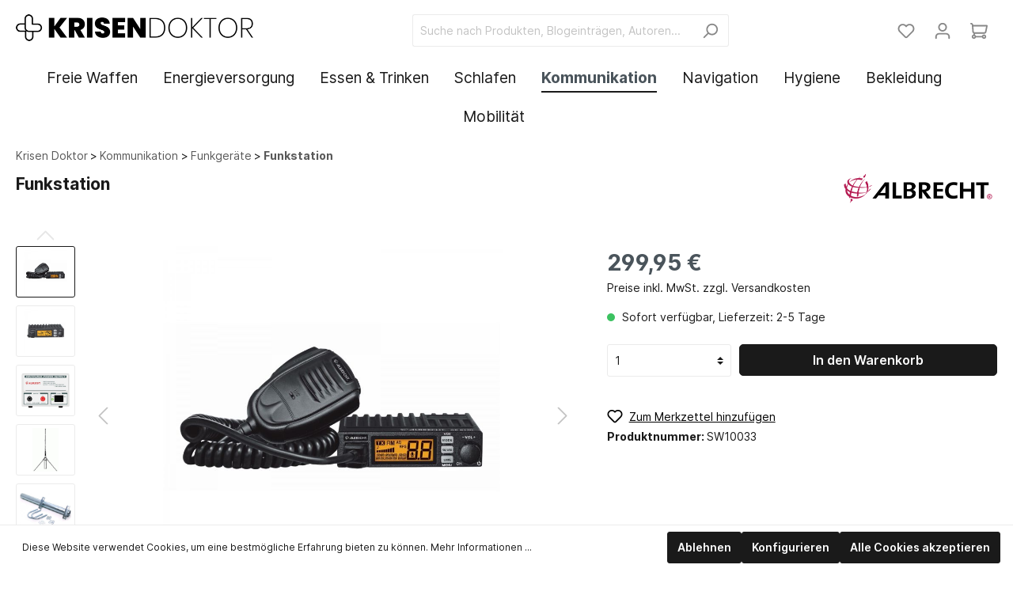

--- FILE ---
content_type: text/html; charset=UTF-8
request_url: https://www.krisen-doktor.de/funkstation.html
body_size: 17912
content:
<!DOCTYPE html><html lang="de-DE" itemscope="itemscope" itemtype="https://schema.org/WebPage"><head><meta charset="utf-8"><meta name="viewport" content="width=device-width, initial-scale=1, shrink-to-fit=no"><meta name="author" content=""/><meta name="robots" content="index,follow"/><meta name="revisit-after" content="15 days"/><meta name="keywords" content=""/><meta name="description" content="Die Funkstation kann auch mit einer 12 Volt Autobatterie betrieben werden. Die komplette Funkstation mit minimalen Abmessungen findet auch in der kleinsten Ecke Platz. Die Funkanlage besteht aus:Funkgerät Albrecht AE6120 VoxMit lediglich 11 cm Breite und…"/><meta property="og:type" content="product"/><meta property="og:site_name" content="Krisen Doktor"/><meta property="og:url" content="https://www.krisen-doktor.de/funkstation.html"/><meta property="og:title" content="Funkstation | SW10033"/><meta property="og:description" content="Die Funkstation kann auch mit einer 12 Volt Autobatterie betrieben werden. Die komplette Funkstation mit minimalen Abmessungen findet auch in der kleinsten Ecke Platz. Die Funkanlage besteht aus:Funkgerät Albrecht AE6120 VoxMit lediglich 11 cm Breite und…"/><meta property="og:image" content="https://www.krisen-doktor.de/media/02/38/2b/1680468182/funkstation.jpg"/><meta property="product:brand" content="Albrecht"/><meta property="product:price:amount" content="299.95"/><meta property="product:price:currency" content="EUR"/><meta property="product:product_link" content="https://www.krisen-doktor.de/funkstation.html"/><meta name="twitter:card" content="product"/><meta name="twitter:site" content="Krisen Doktor"/><meta name="twitter:title" content="Funkstation | SW10033"/><meta name="twitter:description" content="Die Funkstation kann auch mit einer 12 Volt Autobatterie betrieben werden. Die komplette Funkstation mit minimalen Abmessungen findet auch in der kleinsten Ecke Platz. Die Funkanlage besteht aus:Funkgerät Albrecht AE6120 VoxMit lediglich 11 cm Breite und…"/><meta name="twitter:image" content="https://www.krisen-doktor.de/media/02/38/2b/1680468182/funkstation.jpg"/><meta itemprop="copyrightHolder" content="Krisen Doktor"/><meta itemprop="copyrightYear" content=""/><meta itemprop="isFamilyFriendly" content="true"/><meta itemprop="image" content="https://www.krisen-doktor.de/media/93/ce/04/1679074133/logo-krisendoktor.png"/><script type="application/ld+json">{ "@context": "https://schema.org", "@type": "BreadcrumbList", "itemListElement": [ { "@type": "ListItem", "position": 1, "item": { "@type": "ListItem", "@id": "https://www.krisen-doktor.de", "name": "Krisen Doktor" } }, { "@type": "ListItem", "position": 2, "item": { "@type": "ListItem", "@id": "https://www.krisen-doktor.de/kommunikation/", "name": "Kommunikation" } }, { "@type": "ListItem", "position": 3, "item": { "@type": "ListItem", "@id": "https://www.krisen-doktor.de/kommunikation/funkgeraete/", "name": "Funkger\u00e4te" } } ], "@graph": [ { "itemListElement": [ { "@type": "ListItem", "position": 4, "item": { "@type": "ListItem", "@id": "https://www.krisen-doktor.de/funkstation.html", "name": "Funkstation", "image": "https://www.krisen-doktor.de/media/02/38/2b/1680468182/funkstation.jpg" } } ] } ] }</script><style> .breadcrumb.cms-breadcrumb{ display: flex !important; } .breadcrumb.cms-breadcrump, .breadcrumb.cms-breadcrumb{ /* @deprecated tag:v6.4.0 class `cms-breadcrump` use `cms-breadcrumb` instead */ display: flex !important; } </style><link rel="shortcut icon" href="https://www.krisen-doktor.de/media/37/a7/2d/1679074783/android-icon-36x36.png"><link rel="canonical" href="https://www.krisen-doktor.de/funkstation.html" /><title itemprop="name">Funkstation | SW10033</title><link rel="stylesheet" href="https://www.krisen-doktor.de/theme/762c225eb405272e2760b047302b55d5/css/all.css?1710788608488478"> <script>window.features={"V6_5_0_0":false,"v6.5.0.0":false,"PERFORMANCE_TWEAKS":false,"performance.tweaks":false,"FEATURE_NEXT_1797":false,"feature.next.1797":false,"FEATURE_NEXT_16710":false,"feature.next.16710":false,"FEATURE_NEXT_13810":false,"feature.next.13810":false,"FEATURE_NEXT_13250":false,"feature.next.13250":false,"FEATURE_NEXT_17276":false,"feature.next.17276":false,"FEATURE_NEXT_16151":false,"feature.next.16151":false,"FEATURE_NEXT_16155":false,"feature.next.16155":false,"FEATURE_NEXT_19501":false,"feature.next.19501":false,"FEATURE_NEXT_15053":false,"feature.next.15053":false,"FEATURE_NEXT_18215":false,"feature.next.18215":false,"FEATURE_NEXT_15815":false,"feature.next.15815":false,"FEATURE_NEXT_14699":false,"feature.next.14699":false,"FEATURE_NEXT_15707":false,"feature.next.15707":false,"FEATURE_NEXT_14360":false,"feature.next.14360":false,"FEATURE_NEXT_15172":false,"feature.next.15172":false,"FEATURE_NEXT_14001":false,"feature.next.14001":false,"FEATURE_NEXT_7739":true,"feature.next.7739":true,"FEATURE_NEXT_16200":false,"feature.next.16200":false,"FEATURE_NEXT_13410":false,"feature.next.13410":false,"FEATURE_NEXT_15917":false,"feature.next.15917":false,"FEATURE_NEXT_15957":false,"feature.next.15957":false,"FEATURE_NEXT_13601":false,"feature.next.13601":false,"FEATURE_NEXT_16992":false,"feature.next.16992":false,"FEATURE_NEXT_7530":false,"feature.next.7530":false,"FEATURE_NEXT_16824":false,"feature.next.16824":false,"FEATURE_NEXT_16271":false,"feature.next.16271":false,"FEATURE_NEXT_15381":false,"feature.next.15381":false,"FEATURE_NEXT_17275":false,"feature.next.17275":false,"FEATURE_NEXT_17016":false,"feature.next.17016":false,"FEATURE_NEXT_16236":false,"feature.next.16236":false,"FEATURE_NEXT_16640":false,"feature.next.16640":false,"FEATURE_NEXT_17858":false,"feature.next.17858":false,"FEATURE_NEXT_6758":false,"feature.next.6758":false,"FEATURE_NEXT_19048":false,"feature.next.19048":false,"FEATURE_NEXT_19822":false,"feature.next.19822":false,"FEATURE_NEXT_18129":false,"feature.next.18129":false,"FEATURE_NEXT_19163":false,"feature.next.19163":false,"FEATURE_NEXT_18187":false,"feature.next.18187":false,"FEATURE_NEXT_17978":false,"feature.next.17978":false,"FEATURE_NEXT_11634":false,"feature.next.11634":false,"FEATURE_NEXT_21547":false,"feature.next.21547":false,"FEATURE_NEXT_22900":false,"feature.next.22900":false};var _paq=window._paq||[];var ironMatomoDataLayer={'matomoUrl':"https://stats.krisen-doktor.de/",'matomoScript':"matomo.js",'siteId':"1",'cookieDomain':"*.krisen-doktor.de",'startTracking':"3",'cookieName':"",'cookieValue':"",'cookieValueAsRegex':"",'requireCookieConsent':"1",'track':[],'trackLast':[],};ironMatomoDataLayer.track.push(['requireCookieConsent']);ironMatomoDataLayer.track.push(['setCookieDomain',"*.krisen-doktor.de"]);ironMatomoDataLayer.track.push(['disableCookies']);ironMatomoDataLayer.track.push(['setEcommerceView',"SW10033","Funkstation","",299.95]);ironMatomoDataLayer.trackLast.push(['trackPageView']);ironMatomoDataLayer.trackLast.push(['enableLinkTracking']);ironMatomoDataLayer.trackLast.push(['setTrackerUrl',ironMatomoDataLayer.matomoUrl+'matomo.php']);ironMatomoDataLayer.trackLast.push(['setSiteId',ironMatomoDataLayer.siteId]);window.useDefaultCookieConsent=true;window.activeNavigationId='dd88b722de1a4465a9d9c5cdc781bbae';window.router={'frontend.cart.offcanvas':'/checkout/offcanvas','frontend.cookie.offcanvas':'/cookie/offcanvas','frontend.checkout.finish.page':'/checkout/finish','frontend.checkout.info':'/widgets/checkout/info','frontend.menu.offcanvas':'/widgets/menu/offcanvas','frontend.cms.page':'/widgets/cms','frontend.cms.navigation.page':'/widgets/cms/navigation','frontend.account.addressbook':'/widgets/account/address-book','frontend.csrf.generateToken':'/csrf/generate','frontend.country.country-data':'/country/country-state-data','frontend.store-api.proxy':'/_proxy/store-api',};window.storeApiProxyToken='92e9adb4ddb5ca7346e.8lQfC6QkMliRBOg_hf9lxI2JHuFzx2Jp9unnptdes1M.pCUpfdVQXW7mfIFPsLUorrrhaJsRqS5Zu7a43q5swQulJXBa12hnO-JyvQ';window.salesChannelId='be2f361e5f8541139d2e5b307e1f8804';window.breakpoints={"xs":0,"sm":576,"md":768,"lg":992,"xl":1200};window.csrf={'enabled':'1','mode':'twig'};window.customerLoggedInState=0;window.wishlistEnabled=1;</script> </head><body class="is-ctl-product is-act-index"><noscript class="noscript-main"><div role="alert" class="alert alert-info alert-has-icon"> <span class="icon icon-info"><svg xmlns="http://www.w3.org/2000/svg" xmlns:xlink="http://www.w3.org/1999/xlink" width="24" height="24" viewBox="0 0 24 24"><defs><path d="M12 7c.5523 0 1 .4477 1 1s-.4477 1-1 1-1-.4477-1-1 .4477-1 1-1zm1 9c0 .5523-.4477 1-1 1s-1-.4477-1-1v-5c0-.5523.4477-1 1-1s1 .4477 1 1v5zm11-4c0 6.6274-5.3726 12-12 12S0 18.6274 0 12 5.3726 0 12 0s12 5.3726 12 12zM12 2C6.4772 2 2 6.4772 2 12s4.4772 10 10 10 10-4.4772 10-10S17.5228 2 12 2z" id="icons-default-info" /></defs><use xlink:href="#icons-default-info" fill="#758CA3" fill-rule="evenodd" /></svg></span> <div class="alert-content-container"><div class="alert-content"> Um unseren Shop in vollem Umfang nutzen zu können, empfehlen wir Ihnen Javascript in Ihrem Browser zu aktivieren. </div></div></div></noscript><header class="header-main"><div class="container"><div class="top-bar d-none d-lg-block"><nav class="top-bar-nav"></nav></div><div class="row align-items-center header-row"><div class="col-12 col-lg-auto header-logo-col"><div class="header-logo-main"><a class="header-logo-main-link" href="/" title="Krisen Doktor"><picture class="header-logo-picture"><img src="https://www.krisen-doktor.de/media/93/ce/04/1679074133/logo-krisendoktor.png" alt="Krisen Doktor" class="img-fluid header-logo-main-img"/></picture></a></div></div><div class="col-12 order-2 col-sm order-sm-1 header-search-col"><div class="row"><div class="col-sm-auto d-none d-sm-block d-lg-none"><div class="nav-main-toggle"> <button class="btn nav-main-toggle-btn header-actions-btn" type="button" data-offcanvas-menu="true" aria-label="Menü"> <span class="icon icon-stack"><svg xmlns="http://www.w3.org/2000/svg" xmlns:xlink="http://www.w3.org/1999/xlink" width="24" height="24" viewBox="0 0 24 24"><defs><path d="M3 13c-.5523 0-1-.4477-1-1s.4477-1 1-1h18c.5523 0 1 .4477 1 1s-.4477 1-1 1H3zm0-7c-.5523 0-1-.4477-1-1s.4477-1 1-1h18c.5523 0 1 .4477 1 1s-.4477 1-1 1H3zm0 14c-.5523 0-1-.4477-1-1s.4477-1 1-1h18c.5523 0 1 .4477 1 1s-.4477 1-1 1H3z" id="icons-default-stack" /></defs><use xlink:href="#icons-default-stack" fill="#758CA3" fill-rule="evenodd" /></svg></span> </button> </div></div><div class="col"><div class="collapse" id="searchCollapse"><div class="header-search"><form action="/search" method="get" data-search-form="true" data-search-widget-options='{&quot;searchWidgetMinChars&quot;:2}' data-url="/suggest?search=" class="header-search-form"><div class="input-group"><input type="search" name="search" class="form-control header-search-input" autocomplete="off" autocapitalize="off" placeholder="Suche nach Produkten, Blogeinträgen, Autoren..." aria-label="Suche nach Produkten, Blogeinträgen, Autoren..." value=""><div class="input-group-append"> <button type="submit" class="btn header-search-btn" aria-label="Suchen"> <span class="header-search-icon"> <span class="icon icon-search"><svg xmlns="http://www.w3.org/2000/svg" xmlns:xlink="http://www.w3.org/1999/xlink" width="24" height="24" viewBox="0 0 24 24"><defs><path d="M10.0944 16.3199 4.707 21.707c-.3905.3905-1.0237.3905-1.4142 0-.3905-.3905-.3905-1.0237 0-1.4142L8.68 14.9056C7.6271 13.551 7 11.8487 7 10c0-4.4183 3.5817-8 8-8s8 3.5817 8 8-3.5817 8-8 8c-1.8487 0-3.551-.627-4.9056-1.6801zM15 16c3.3137 0 6-2.6863 6-6s-2.6863-6-6-6-6 2.6863-6 6 2.6863 6 6 6z" id="icons-default-search" /></defs><use xlink:href="#icons-default-search" fill="#758CA3" fill-rule="evenodd" /></svg></span> </span> </button> </div></div></form></div></div></div></div></div><div class="col-12 order-1 col-sm-auto order-sm-2 header-actions-col"><div class="row no-gutters"><div class="col d-sm-none"><div class="menu-button"> <button class="btn nav-main-toggle-btn header-actions-btn" type="button" data-offcanvas-menu="true" aria-label="Menü"> <span class="icon icon-stack"><svg xmlns="http://www.w3.org/2000/svg" xmlns:xlink="http://www.w3.org/1999/xlink" width="24" height="24" viewBox="0 0 24 24"><use xlink:href="#icons-default-stack" fill="#758CA3" fill-rule="evenodd" /></svg></span> </button> </div></div><div class="col-auto d-sm-none"><div class="search-toggle"> <button class="btn header-actions-btn search-toggle-btn js-search-toggle-btn collapsed" type="button" data-toggle="collapse" data-target="#searchCollapse" aria-expanded="false" aria-controls="searchCollapse" aria-label="Suchen"> <span class="icon icon-search"><svg xmlns="http://www.w3.org/2000/svg" xmlns:xlink="http://www.w3.org/1999/xlink" width="24" height="24" viewBox="0 0 24 24"><use xlink:href="#icons-default-search" fill="#758CA3" fill-rule="evenodd" /></svg></span> </button> </div></div><div class="col-auto"><div class="header-wishlist"><a class="btn header-wishlist-btn header-actions-btn" href="/wishlist" title="Merkzettel" aria-label="Merkzettel"> <span class="header-wishlist-icon"> <span class="icon icon-heart"><svg xmlns="http://www.w3.org/2000/svg" xmlns:xlink="http://www.w3.org/1999/xlink" width="24" height="24" viewBox="0 0 24 24"><defs><path d="M20.0139 12.2998c1.8224-1.8224 1.8224-4.7772 0-6.5996-1.8225-1.8225-4.7772-1.8225-6.5997 0L12 7.1144l-1.4142-1.4142c-1.8225-1.8225-4.7772-1.8225-6.5997 0-1.8224 1.8224-1.8224 4.7772 0 6.5996l7.519 7.519a.7.7 0 0 0 .9899 0l7.5189-7.519zm1.4142 1.4142-7.519 7.519c-1.0543 1.0544-2.7639 1.0544-3.8183 0L2.572 13.714c-2.6035-2.6035-2.6035-6.8245 0-9.428 2.6035-2.6035 6.8246-2.6035 9.4281 0 2.6035-2.6035 6.8246-2.6035 9.428 0 2.6036 2.6035 2.6036 6.8245 0 9.428z" id="icons-default-heart" /></defs><use xlink:href="#icons-default-heart" fill="#758CA3" fill-rule="evenodd" /></svg></span> </span> <span class="badge badge-primary header-wishlist-badge" id="wishlist-basket" data-wishlist-storage="true" data-wishlist-storage-options="{&quot;listPath&quot;:&quot;\/wishlist\/list&quot;,&quot;mergePath&quot;:&quot;\/wishlist\/merge&quot;,&quot;tokenMergePath&quot;:&quot;9ab0e161281cd94eb2f5c34bac968c7.fvlaCyEhLrc0d7y4JLqC8XH1pH_YWdhpKrV2TcMrGRg.BpcFfFkTasJOBcbhQf77tzCvwzy-FKlaGMIpFPVqW388vipDTW9AmmUf9Q&quot;,&quot;pageletPath&quot;:&quot;\/wishlist\/merge\/pagelet&quot;,&quot;tokenPageletPath&quot;:&quot;249c.A9Ia-hLdRnnAo0jODXq9rXVNgZco4AIwgegbC5pmOPU.deJCkGOLNR-F9iOrOTLx6SUeyOR-o0lK4N9xatlLarA2nVi7YacISIubPw&quot;}" data-wishlist-widget="true" data-wishlist-widget-options="{&quot;showCounter&quot;:true}"></span> </a></div></div><div class="col-auto"><div class="account-menu"><div class="dropdown"> <button class="btn account-menu-btn header-actions-btn" type="button" id="accountWidget" data-offcanvas-account-menu="true" data-toggle="dropdown" aria-haspopup="true" aria-expanded="false" aria-label="Mein Konto" title="Mein Konto"> <span class="icon icon-avatar"><svg xmlns="http://www.w3.org/2000/svg" xmlns:xlink="http://www.w3.org/1999/xlink" width="24" height="24" viewBox="0 0 24 24"><defs><path d="M12 3C9.7909 3 8 4.7909 8 7c0 2.2091 1.7909 4 4 4 2.2091 0 4-1.7909 4-4 0-2.2091-1.7909-4-4-4zm0-2c3.3137 0 6 2.6863 6 6s-2.6863 6-6 6-6-2.6863-6-6 2.6863-6 6-6zM4 22.099c0 .5523-.4477 1-1 1s-1-.4477-1-1V20c0-2.7614 2.2386-5 5-5h10.0007c2.7614 0 5 2.2386 5 5v2.099c0 .5523-.4477 1-1 1s-1-.4477-1-1V20c0-1.6569-1.3431-3-3-3H7c-1.6569 0-3 1.3431-3 3v2.099z" id="icons-default-avatar" /></defs><use xlink:href="#icons-default-avatar" fill="#758CA3" fill-rule="evenodd" /></svg></span> </button> <div class="dropdown-menu dropdown-menu-right account-menu-dropdown js-account-menu-dropdown" aria-labelledby="accountWidget"> <button class="btn btn-light offcanvas-close js-offcanvas-close btn-block sticky-top"> <span class="icon icon-x icon-sm"><svg xmlns="http://www.w3.org/2000/svg" xmlns:xlink="http://www.w3.org/1999/xlink" width="24" height="24" viewBox="0 0 24 24"><defs><path d="m10.5858 12-7.293-7.2929c-.3904-.3905-.3904-1.0237 0-1.4142.3906-.3905 1.0238-.3905 1.4143 0L12 10.5858l7.2929-7.293c.3905-.3904 1.0237-.3904 1.4142 0 .3905.3906.3905 1.0238 0 1.4143L13.4142 12l7.293 7.2929c.3904.3905.3904 1.0237 0 1.4142-.3906.3905-1.0238.3905-1.4143 0L12 13.4142l-7.2929 7.293c-.3905.3904-1.0237.3904-1.4142 0-.3905-.3906-.3905-1.0238 0-1.4143L10.5858 12z" id="icons-default-x" /></defs><use xlink:href="#icons-default-x" fill="#758CA3" fill-rule="evenodd" /></svg></span> Menü schließen </button> <div class="offcanvas-content-container"><div class="account-menu"><div class="dropdown-header account-menu-header"> Mein Konto </div><div class="account-menu-login"><a href="/account/login" title="Anmelden" class="btn btn-primary account-menu-login-button"> Anmelden </a><div class="account-menu-register"> oder <a href="/account/login" title="registrieren">registrieren</a></div></div><div class="account-menu-links"><div class="header-account-menu"><div class="card account-menu-inner"><div class="list-group list-group-flush account-aside-list-group"><a href="/account" title="Übersicht" class="list-group-item list-group-item-action account-aside-item"> Übersicht </a><a href="/account/profile" title="Persönliches Profil" class="list-group-item list-group-item-action account-aside-item"> Persönliches Profil </a><a href="/account/address" title="Adressen" class="list-group-item list-group-item-action account-aside-item"> Adressen </a><a href="/account/payment" title="Zahlungsarten" class="list-group-item list-group-item-action account-aside-item"> Zahlungsarten </a><a href="/account/order" title="Bestellungen" class="list-group-item list-group-item-action account-aside-item"> Bestellungen </a></div></div></div></div></div></div></div></div></div></div><div class="col-auto"><div class="header-cart" data-offcanvas-cart="true"><a class="btn header-cart-btn header-actions-btn" href="/checkout/cart" data-cart-widget="true" title="Warenkorb" aria-label="Warenkorb"> <span class="header-cart-icon"> <span class="icon icon-cart"><svg xmlns="http://www.w3.org/2000/svg" xmlns:xlink="http://www.w3.org/1999/xlink" width="24" height="24" viewBox="0 0 24 24"><defs><path d="M7.8341 20.9863C7.4261 22.1586 6.3113 23 5 23c-1.6569 0-3-1.3431-3-3 0-1.397.9549-2.571 2.2475-2.9048l.4429-1.3286c-1.008-.4238-1.7408-1.3832-1.8295-2.5365l-.7046-9.1593A1.1598 1.1598 0 0 0 1 3c-.5523 0-1-.4477-1-1s.4477-1 1-1c1.651 0 3.0238 1.2712 3.1504 2.9174L23 3.9446c.6306 0 1.1038.5766.9808 1.195l-1.6798 8.4456C22.0218 14.989 20.7899 16 19.3586 16H6.7208l-.4304 1.291a3.0095 3.0095 0 0 1 1.5437 1.7227C7.8881 19.0047 7.9435 19 8 19h8.1707c.4118-1.1652 1.523-2 2.8293-2 1.6569 0 3 1.3431 3 3s-1.3431 3-3 3c-1.3062 0-2.4175-.8348-2.8293-2H8c-.0565 0-.112-.0047-.1659-.0137zm-2.8506-1.9862C4.439 19.009 4 19.4532 4 20c0 .5523.4477 1 1 1s1-.4477 1-1c0-.5467-.4388-.991-.9834-.9999a.9923.9923 0 0 1-.033 0zM6.0231 14h13.3355a1 1 0 0 0 .9808-.805l1.4421-7.2504H4.3064l.5486 7.1321A1 1 0 0 0 5.852 14h.1247a.9921.9921 0 0 1 .0464 0zM19 21c.5523 0 1-.4477 1-1s-.4477-1-1-1-1 .4477-1 1 .4477 1 1 1z" id="icons-default-cart" /></defs><use xlink:href="#icons-default-cart" fill="#758CA3" fill-rule="evenodd" /></svg></span> </span> </a></div></div></div></div></div></div></header><div class="nav-main"><div class="main-navigation" id="mainNavigation" data-flyout-menu="true"><div class="container"><nav class="nav main-navigation-menu" itemscope="itemscope" itemtype="http://schema.org/SiteNavigationElement"><a class="nav-link main-navigation-link" href="https://www.krisen-doktor.de/freie-waffen/" itemprop="url" data-flyout-menu-trigger="77b959cf66de4c1590c7f9b7da3982f3" title="Freie Waffen"><div class="main-navigation-link-text"> <span itemprop="name">Freie Waffen</span> </div></a><a class="nav-link main-navigation-link" href="https://www.krisen-doktor.de/energieversorgung/" itemprop="url" data-flyout-menu-trigger="a515ae260223466f8e37471d279e6406" title="Energieversorgung"><div class="main-navigation-link-text"> <span itemprop="name">Energieversorgung</span> </div></a><a class="nav-link main-navigation-link" href="https://www.krisen-doktor.de/essen-trinken/" itemprop="url" data-flyout-menu-trigger="cfd14563786c48a4889950868b74ec67" title="Essen &amp; Trinken"><div class="main-navigation-link-text"> <span itemprop="name">Essen &amp; Trinken</span> </div></a><a class="nav-link main-navigation-link" href="https://www.krisen-doktor.de/schlafen/" itemprop="url" data-flyout-menu-trigger="03cb6e015a5048a4a5fda4b49f31d4b5" title="Schlafen"><div class="main-navigation-link-text"> <span itemprop="name">Schlafen</span> </div></a><a class="nav-link main-navigation-link active" href="https://www.krisen-doktor.de/kommunikation/" itemprop="url" data-flyout-menu-trigger="4048d31c30ce4724b4fd03965d7f0823" title="Kommunikation"><div class="main-navigation-link-text"> <span itemprop="name">Kommunikation</span> </div></a><a class="nav-link main-navigation-link" href="https://www.krisen-doktor.de/navigation/" itemprop="url" data-flyout-menu-trigger="e17e8e4b3e544e7f972b1da70b355d81" title="Navigation"><div class="main-navigation-link-text"> <span itemprop="name">Navigation</span> </div></a><a class="nav-link main-navigation-link" href="https://www.krisen-doktor.de/hygiene/" itemprop="url" data-flyout-menu-trigger="50bdb3e1a54b40ed8aadfab05f27efc1" title="Hygiene"><div class="main-navigation-link-text"> <span itemprop="name">Hygiene</span> </div></a><a class="nav-link main-navigation-link" href="https://www.krisen-doktor.de/outdoor-bekleidung/" itemprop="url" data-flyout-menu-trigger="c00e8ca6b294476599884f51ebd9d563" title="Bekleidung"><div class="main-navigation-link-text"> <span itemprop="name">Bekleidung</span> </div></a><a class="nav-link main-navigation-link" href="https://www.krisen-doktor.de/mobilitaet/" itemprop="url" data-flyout-menu-trigger="c32f81990f3f495ea36a3490796b1386" title="Mobilität"><div class="main-navigation-link-text"> <span itemprop="name">Mobilität</span> </div></a></nav></div><div class="navigation-flyouts"><div class="navigation-flyout" data-flyout-menu-id="77b959cf66de4c1590c7f9b7da3982f3"><div class="container"><div class="row navigation-flyout-bar"><div class="col"><div class="navigation-flyout-category-link"><a class="nav-link" href="https://www.krisen-doktor.de/freie-waffen/" itemprop="url" title="Freie Waffen"> Zur Kategorie Freie Waffen <span class="icon icon-arrow-right icon-primary"><svg xmlns="http://www.w3.org/2000/svg" xmlns:xlink="http://www.w3.org/1999/xlink" width="16" height="16" viewBox="0 0 16 16"><defs><path id="icons-solid-arrow-right" d="M6.7071 6.2929c-.3905-.3905-1.0237-.3905-1.4142 0-.3905.3905-.3905 1.0237 0 1.4142l3 3c.3905.3905 1.0237.3905 1.4142 0l3-3c.3905-.3905.3905-1.0237 0-1.4142-.3905-.3905-1.0237-.3905-1.4142 0L9 8.5858l-2.2929-2.293z" /></defs><use transform="rotate(-90 9 8.5)" xlink:href="#icons-solid-arrow-right" fill="#758CA3" fill-rule="evenodd" /></svg></span> </a></div></div><div class="col-auto"><div class="navigation-flyout-close js-close-flyout-menu"> <span class="icon icon-x"><svg xmlns="http://www.w3.org/2000/svg" xmlns:xlink="http://www.w3.org/1999/xlink" width="24" height="24" viewBox="0 0 24 24"><use xlink:href="#icons-default-x" fill="#758CA3" fill-rule="evenodd" /></svg></span> </div></div></div><div class="row navigation-flyout-content"><div class="col-8 col-xl-9"><div class="navigation-flyout-categories"><div class="row navigation-flyout-categories is-level-0"><div class="col-4 navigation-flyout-col"><a class="nav-item nav-link navigation-flyout-link is-level-0" href="https://www.krisen-doktor.de/freie-waffen/survival-messer/" itemprop="url" title="Survival-Messer"> <span itemprop="name">Survival-Messer</span> </a><div class="navigation-flyout-categories is-level-1"></div></div><div class="col-4 navigation-flyout-col"><a class="nav-item nav-link navigation-flyout-link is-level-0" href="https://www.krisen-doktor.de/freie-waffen/pistolen-armbrueste/" itemprop="url" title="Pistolen-Armbrüste"> <span itemprop="name">Pistolen-Armbrüste</span> </a><div class="navigation-flyout-categories is-level-1"></div></div><div class="col-4 navigation-flyout-col"><a class="nav-item nav-link navigation-flyout-link is-level-0" href="https://www.krisen-doktor.de/freie-waffen/katana-schwerter/" itemprop="url" title="Katana-Schwerter"> <span itemprop="name">Katana-Schwerter</span> </a><div class="navigation-flyout-categories is-level-1"></div></div></div></div></div><div class="col-4 col-xl-3"><div class="navigation-flyout-teaser"><a class="navigation-flyout-teaser-image-container" href="https://www.krisen-doktor.de/freie-waffen/" title="Freie Waffen"><img src="[data-uri]" data-src="https://www.krisen-doktor.de/media/77/0d/b0/1679343392/freie-waffen.jpg" data-srcset="https://www.krisen-doktor.de/media/77/0d/b0/1679343392/freie-waffen.jpg 801w, https://www.krisen-doktor.de/thumbnail/77/0d/b0/1679343392/freie-waffen_800x800.jpg 800w, https://www.krisen-doktor.de/thumbnail/77/0d/b0/1679343392/freie-waffen_400x400.jpg 400w" data-sizes="auto" data-aspectratio="840/170" data-parent-fit="contain" class="frosh-proc lazyload navigation-flyout-teaser-image" alt="Freie Waffen in Deutschland" title="" data-object-fit="cover" style="aspect-ratio:840/170;" /></a></div></div></div></div></div><div class="navigation-flyout" data-flyout-menu-id="a515ae260223466f8e37471d279e6406"><div class="container"><div class="row navigation-flyout-bar"><div class="col"><div class="navigation-flyout-category-link"><a class="nav-link" href="https://www.krisen-doktor.de/energieversorgung/" itemprop="url" title="Energieversorgung"> Zur Kategorie Energieversorgung <span class="icon icon-arrow-right icon-primary"><svg xmlns="http://www.w3.org/2000/svg" xmlns:xlink="http://www.w3.org/1999/xlink" width="16" height="16" viewBox="0 0 16 16"><use transform="rotate(-90 9 8.5)" xlink:href="#icons-solid-arrow-right" fill="#758CA3" fill-rule="evenodd" /></svg></span> </a></div></div><div class="col-auto"><div class="navigation-flyout-close js-close-flyout-menu"> <span class="icon icon-x"><svg xmlns="http://www.w3.org/2000/svg" xmlns:xlink="http://www.w3.org/1999/xlink" width="24" height="24" viewBox="0 0 24 24"><use xlink:href="#icons-default-x" fill="#758CA3" fill-rule="evenodd" /></svg></span> </div></div></div><div class="row navigation-flyout-content"><div class="col-8 col-xl-9"><div class="navigation-flyout-categories"><div class="row navigation-flyout-categories is-level-0"><div class="col-4 navigation-flyout-col"><a class="nav-item nav-link navigation-flyout-link is-level-0" href="https://www.krisen-doktor.de/energieversorgung/photovoltaik/" itemprop="url" title="Photovoltaik"> <span itemprop="name">Photovoltaik</span> </a><div class="navigation-flyout-categories is-level-1"></div></div><div class="col-4 navigation-flyout-col"><a class="nav-item nav-link navigation-flyout-link is-level-0" href="https://www.krisen-doktor.de/energieversorgung/stromgeneratoren/" itemprop="url" title="Stromgeneratoren"> <span itemprop="name">Stromgeneratoren</span> </a><div class="navigation-flyout-categories is-level-1"></div></div><div class="col-4 navigation-flyout-col"><a class="nav-item nav-link navigation-flyout-link is-level-0" href="https://www.krisen-doktor.de/energieversorgung/akkus/" itemprop="url" title="Akkus"> <span itemprop="name">Akkus</span> </a><div class="navigation-flyout-categories is-level-1"></div></div><div class="col-4 navigation-flyout-col"><a class="nav-item nav-link navigation-flyout-link is-level-0" href="https://www.krisen-doktor.de/energieversorgung/feuerstelle/" itemprop="url" title="Feuerstelle"> <span itemprop="name">Feuerstelle</span> </a><div class="navigation-flyout-categories is-level-1"></div></div></div></div></div><div class="col-4 col-xl-3"><div class="navigation-flyout-teaser"><a class="navigation-flyout-teaser-image-container" href="https://www.krisen-doktor.de/energieversorgung/" title="Energieversorgung"><img src="[data-uri]" data-src="https://www.krisen-doktor.de/media/af/4a/62/1679349072/ernergieversorgung.jpg" data-srcset="https://www.krisen-doktor.de/media/af/4a/62/1679349072/ernergieversorgung.jpg 801w, https://www.krisen-doktor.de/thumbnail/af/4a/62/1679349072/ernergieversorgung_800x800.jpg 800w, https://www.krisen-doktor.de/thumbnail/af/4a/62/1679349072/ernergieversorgung_400x400.jpg 400w" data-sizes="auto" data-aspectratio="840/170" data-parent-fit="contain" class="frosh-proc lazyload navigation-flyout-teaser-image" alt="Energieversorgung" title="" data-object-fit="cover" style="aspect-ratio:840/170;" /></a></div></div></div></div></div><div class="navigation-flyout" data-flyout-menu-id="cfd14563786c48a4889950868b74ec67"><div class="container"><div class="row navigation-flyout-bar"><div class="col"><div class="navigation-flyout-category-link"><a class="nav-link" href="https://www.krisen-doktor.de/essen-trinken/" itemprop="url" title="Essen &amp; Trinken"> Zur Kategorie Essen &amp; Trinken <span class="icon icon-arrow-right icon-primary"><svg xmlns="http://www.w3.org/2000/svg" xmlns:xlink="http://www.w3.org/1999/xlink" width="16" height="16" viewBox="0 0 16 16"><use transform="rotate(-90 9 8.5)" xlink:href="#icons-solid-arrow-right" fill="#758CA3" fill-rule="evenodd" /></svg></span> </a></div></div><div class="col-auto"><div class="navigation-flyout-close js-close-flyout-menu"> <span class="icon icon-x"><svg xmlns="http://www.w3.org/2000/svg" xmlns:xlink="http://www.w3.org/1999/xlink" width="24" height="24" viewBox="0 0 24 24"><use xlink:href="#icons-default-x" fill="#758CA3" fill-rule="evenodd" /></svg></span> </div></div></div><div class="row navigation-flyout-content"><div class="col-8 col-xl-9"><div class="navigation-flyout-categories"><div class="row navigation-flyout-categories is-level-0"><div class="col-4 navigation-flyout-col"><a class="nav-item nav-link navigation-flyout-link is-level-0" href="https://www.krisen-doktor.de/essen-trinken/campingkocher/" itemprop="url" title="Campingkocher"> <span itemprop="name">Campingkocher</span> </a><div class="navigation-flyout-categories is-level-1"></div></div><div class="col-4 navigation-flyout-col"><a class="nav-item nav-link navigation-flyout-link is-level-0" href="https://www.krisen-doktor.de/essen-trinken/fertiggerichte/" itemprop="url" title="Fertiggerichte"> <span itemprop="name">Fertiggerichte</span> </a><div class="navigation-flyout-categories is-level-1"></div></div><div class="col-4 navigation-flyout-col"><a class="nav-item nav-link navigation-flyout-link is-level-0" href="https://www.krisen-doktor.de/essen-trinken/trinkwasseraufbereitung/" itemprop="url" title="Trinkwasseraufbereitung"> <span itemprop="name">Trinkwasseraufbereitung</span> </a><div class="navigation-flyout-categories is-level-1"></div></div><div class="col-4 navigation-flyout-col"><a class="nav-item nav-link navigation-flyout-link is-level-0" href="https://www.krisen-doktor.de/essen-trinken/angelausruestung/" itemprop="url" title="Angelausrüstung"> <span itemprop="name">Angelausrüstung</span> </a><div class="navigation-flyout-categories is-level-1"></div></div></div></div></div><div class="col-4 col-xl-3"><div class="navigation-flyout-teaser"><a class="navigation-flyout-teaser-image-container" href="https://www.krisen-doktor.de/essen-trinken/" title="Essen &amp; Trinken"><img src="[data-uri]" data-src="https://www.krisen-doktor.de/media/18/cb/05/1679339471/essen-und-trinken.jpg" data-srcset="https://www.krisen-doktor.de/media/18/cb/05/1679339471/essen-und-trinken.jpg 801w, https://www.krisen-doktor.de/thumbnail/18/cb/05/1679339471/essen-und-trinken_800x800.jpg 800w, https://www.krisen-doktor.de/thumbnail/18/cb/05/1679339471/essen-und-trinken_400x400.jpg 400w" data-sizes="auto" data-aspectratio="840/170" data-parent-fit="contain" class="frosh-proc lazyload navigation-flyout-teaser-image" alt="Essen und Trinken" title="" data-object-fit="cover" style="aspect-ratio:840/170;" /></a></div></div></div></div></div><div class="navigation-flyout" data-flyout-menu-id="03cb6e015a5048a4a5fda4b49f31d4b5"><div class="container"><div class="row navigation-flyout-bar"><div class="col"><div class="navigation-flyout-category-link"><a class="nav-link" href="https://www.krisen-doktor.de/schlafen/" itemprop="url" title="Schlafen"> Zur Kategorie Schlafen <span class="icon icon-arrow-right icon-primary"><svg xmlns="http://www.w3.org/2000/svg" xmlns:xlink="http://www.w3.org/1999/xlink" width="16" height="16" viewBox="0 0 16 16"><use transform="rotate(-90 9 8.5)" xlink:href="#icons-solid-arrow-right" fill="#758CA3" fill-rule="evenodd" /></svg></span> </a></div></div><div class="col-auto"><div class="navigation-flyout-close js-close-flyout-menu"> <span class="icon icon-x"><svg xmlns="http://www.w3.org/2000/svg" xmlns:xlink="http://www.w3.org/1999/xlink" width="24" height="24" viewBox="0 0 24 24"><use xlink:href="#icons-default-x" fill="#758CA3" fill-rule="evenodd" /></svg></span> </div></div></div><div class="row navigation-flyout-content"><div class="col-8 col-xl-9"><div class="navigation-flyout-categories"><div class="row navigation-flyout-categories is-level-0"><div class="col-4 navigation-flyout-col"><a class="nav-item nav-link navigation-flyout-link is-level-0" href="https://www.krisen-doktor.de/schlafen/schlafunterlagen/" itemprop="url" title="Schlafunterlagen"> <span itemprop="name">Schlafunterlagen</span> </a><div class="navigation-flyout-categories is-level-1"></div></div><div class="col-4 navigation-flyout-col"><a class="nav-item nav-link navigation-flyout-link is-level-0" href="https://www.krisen-doktor.de/schlafen/schlafsaecke/" itemprop="url" title="Schlafsäcke"> <span itemprop="name">Schlafsäcke</span> </a><div class="navigation-flyout-categories is-level-1"></div></div><div class="col-4 navigation-flyout-col"><a class="nav-item nav-link navigation-flyout-link is-level-0" href="https://www.krisen-doktor.de/schlafen/zelte/" itemprop="url" title="Zelte"> <span itemprop="name">Zelte</span> </a><div class="navigation-flyout-categories is-level-1"></div></div></div></div></div><div class="col-4 col-xl-3"><div class="navigation-flyout-teaser"><a class="navigation-flyout-teaser-image-container" href="https://www.krisen-doktor.de/schlafen/" title="Schlafen"><img src="[data-uri]" data-src="https://www.krisen-doktor.de/media/38/66/e6/1679349616/schlafen.jpg" data-srcset="https://www.krisen-doktor.de/media/38/66/e6/1679349616/schlafen.jpg 801w, https://www.krisen-doktor.de/thumbnail/38/66/e6/1679349616/schlafen_800x800.jpg 800w, https://www.krisen-doktor.de/thumbnail/38/66/e6/1679349616/schlafen_400x400.jpg 400w" data-sizes="auto" data-aspectratio="840/170" data-parent-fit="contain" class="frosh-proc lazyload navigation-flyout-teaser-image" alt="Schlafen" title="" data-object-fit="cover" style="aspect-ratio:840/170;" /></a></div></div></div></div></div><div class="navigation-flyout" data-flyout-menu-id="4048d31c30ce4724b4fd03965d7f0823"><div class="container"><div class="row navigation-flyout-bar"><div class="col"><div class="navigation-flyout-category-link"><a class="nav-link" href="https://www.krisen-doktor.de/kommunikation/" itemprop="url" title="Kommunikation"> Zur Kategorie Kommunikation <span class="icon icon-arrow-right icon-primary"><svg xmlns="http://www.w3.org/2000/svg" xmlns:xlink="http://www.w3.org/1999/xlink" width="16" height="16" viewBox="0 0 16 16"><use transform="rotate(-90 9 8.5)" xlink:href="#icons-solid-arrow-right" fill="#758CA3" fill-rule="evenodd" /></svg></span> </a></div></div><div class="col-auto"><div class="navigation-flyout-close js-close-flyout-menu"> <span class="icon icon-x"><svg xmlns="http://www.w3.org/2000/svg" xmlns:xlink="http://www.w3.org/1999/xlink" width="24" height="24" viewBox="0 0 24 24"><use xlink:href="#icons-default-x" fill="#758CA3" fill-rule="evenodd" /></svg></span> </div></div></div><div class="row navigation-flyout-content"><div class="col-8 col-xl-9"><div class="navigation-flyout-categories"><div class="row navigation-flyout-categories is-level-0"><div class="col-4 navigation-flyout-col"><a class="nav-item nav-link navigation-flyout-link is-level-0" href="https://www.krisen-doktor.de/kommunikation/notfallradios/" itemprop="url" title="Notfallradios"> <span itemprop="name">Notfallradios</span> </a><div class="navigation-flyout-categories is-level-1"></div></div><div class="col-4 navigation-flyout-col"><a class="nav-item nav-link navigation-flyout-link is-level-0 active" href="https://www.krisen-doktor.de/kommunikation/funkgeraete/" itemprop="url" title="Funkgeräte"> <span itemprop="name">Funkgeräte</span> </a><div class="navigation-flyout-categories is-level-1"></div></div></div></div></div><div class="col-4 col-xl-3"><div class="navigation-flyout-teaser"><a class="navigation-flyout-teaser-image-container" href="https://www.krisen-doktor.de/kommunikation/" title="Kommunikation"><img src="[data-uri]" data-src="https://www.krisen-doktor.de/media/ff/95/85/1679349190/kommunikation.jpg" data-srcset="https://www.krisen-doktor.de/media/ff/95/85/1679349190/kommunikation.jpg 801w, https://www.krisen-doktor.de/thumbnail/ff/95/85/1679349190/kommunikation_800x800.jpg 800w, https://www.krisen-doktor.de/thumbnail/ff/95/85/1679349190/kommunikation_400x400.jpg 400w" data-sizes="auto" data-aspectratio="840/170" data-parent-fit="contain" class="frosh-proc lazyload navigation-flyout-teaser-image" alt="Kommunikation" title="" data-object-fit="cover" style="aspect-ratio:840/170;" /></a></div></div></div></div></div><div class="navigation-flyout" data-flyout-menu-id="e17e8e4b3e544e7f972b1da70b355d81"><div class="container"><div class="row navigation-flyout-bar"><div class="col"><div class="navigation-flyout-category-link"><a class="nav-link" href="https://www.krisen-doktor.de/navigation/" itemprop="url" title="Navigation"> Zur Kategorie Navigation <span class="icon icon-arrow-right icon-primary"><svg xmlns="http://www.w3.org/2000/svg" xmlns:xlink="http://www.w3.org/1999/xlink" width="16" height="16" viewBox="0 0 16 16"><use transform="rotate(-90 9 8.5)" xlink:href="#icons-solid-arrow-right" fill="#758CA3" fill-rule="evenodd" /></svg></span> </a></div></div><div class="col-auto"><div class="navigation-flyout-close js-close-flyout-menu"> <span class="icon icon-x"><svg xmlns="http://www.w3.org/2000/svg" xmlns:xlink="http://www.w3.org/1999/xlink" width="24" height="24" viewBox="0 0 24 24"><use xlink:href="#icons-default-x" fill="#758CA3" fill-rule="evenodd" /></svg></span> </div></div></div><div class="row navigation-flyout-content"><div class="col-8 col-xl-9"><div class="navigation-flyout-categories"><div class="row navigation-flyout-categories is-level-0"><div class="col-4 navigation-flyout-col"><a class="nav-item nav-link navigation-flyout-link is-level-0" href="https://www.krisen-doktor.de/navigation/kompasse/" itemprop="url" title="Kompasse"> <span itemprop="name">Kompasse</span> </a><div class="navigation-flyout-categories is-level-1"></div></div><div class="col-4 navigation-flyout-col"><a class="nav-item nav-link navigation-flyout-link is-level-0" href="https://www.krisen-doktor.de/navigation/navigationsgeraete/" itemprop="url" title="Navigationsgeräte"> <span itemprop="name">Navigationsgeräte</span> </a><div class="navigation-flyout-categories is-level-1"></div></div></div></div></div><div class="col-4 col-xl-3"><div class="navigation-flyout-teaser"><a class="navigation-flyout-teaser-image-container" href="https://www.krisen-doktor.de/navigation/" title="Navigation"><img src="[data-uri]" data-src="https://www.krisen-doktor.de/media/e5/6a/0a/1679349670/navigation.jpg" data-srcset="https://www.krisen-doktor.de/media/e5/6a/0a/1679349670/navigation.jpg 801w, https://www.krisen-doktor.de/thumbnail/e5/6a/0a/1679349670/navigation_800x800.jpg 800w, https://www.krisen-doktor.de/thumbnail/e5/6a/0a/1679349670/navigation_400x400.jpg 400w" data-sizes="auto" data-aspectratio="840/170" data-parent-fit="contain" class="frosh-proc lazyload navigation-flyout-teaser-image" alt="Navigation" title="" data-object-fit="cover" style="aspect-ratio:840/170;" /></a></div></div></div></div></div><div class="navigation-flyout" data-flyout-menu-id="50bdb3e1a54b40ed8aadfab05f27efc1"><div class="container"><div class="row navigation-flyout-bar"><div class="col"><div class="navigation-flyout-category-link"><a class="nav-link" href="https://www.krisen-doktor.de/hygiene/" itemprop="url" title="Hygiene"> Zur Kategorie Hygiene <span class="icon icon-arrow-right icon-primary"><svg xmlns="http://www.w3.org/2000/svg" xmlns:xlink="http://www.w3.org/1999/xlink" width="16" height="16" viewBox="0 0 16 16"><use transform="rotate(-90 9 8.5)" xlink:href="#icons-solid-arrow-right" fill="#758CA3" fill-rule="evenodd" /></svg></span> </a></div></div><div class="col-auto"><div class="navigation-flyout-close js-close-flyout-menu"> <span class="icon icon-x"><svg xmlns="http://www.w3.org/2000/svg" xmlns:xlink="http://www.w3.org/1999/xlink" width="24" height="24" viewBox="0 0 24 24"><use xlink:href="#icons-default-x" fill="#758CA3" fill-rule="evenodd" /></svg></span> </div></div></div><div class="row navigation-flyout-content"><div class="col-8 col-xl-9"><div class="navigation-flyout-categories"><div class="row navigation-flyout-categories is-level-0"><div class="col-4 navigation-flyout-col"><a class="nav-item nav-link navigation-flyout-link is-level-0" href="https://www.krisen-doktor.de/hygiene/handtuecher/" itemprop="url" title="Handtücher"> <span itemprop="name">Handtücher</span> </a><div class="navigation-flyout-categories is-level-1"></div></div><div class="col-4 navigation-flyout-col"><a class="nav-item nav-link navigation-flyout-link is-level-0" href="https://www.krisen-doktor.de/hygiene/kernseifen/" itemprop="url" title="Kernseifen"> <span itemprop="name">Kernseifen</span> </a><div class="navigation-flyout-categories is-level-1"></div></div></div></div></div><div class="col-4 col-xl-3"><div class="navigation-flyout-teaser"><a class="navigation-flyout-teaser-image-container" href="https://www.krisen-doktor.de/hygiene/" title="Hygiene"><img src="[data-uri]" data-src="https://www.krisen-doktor.de/media/85/9c/20/1679349727/hygiene.jpg" data-srcset="https://www.krisen-doktor.de/media/85/9c/20/1679349727/hygiene.jpg 801w, https://www.krisen-doktor.de/thumbnail/85/9c/20/1679349727/hygiene_800x800.jpg 800w, https://www.krisen-doktor.de/thumbnail/85/9c/20/1679349727/hygiene_400x400.jpg 400w" data-sizes="auto" data-aspectratio="840/170" data-parent-fit="contain" class="frosh-proc lazyload navigation-flyout-teaser-image" alt="Hygiene" title="" data-object-fit="cover" style="aspect-ratio:840/170;" /></a></div></div></div></div></div><div class="navigation-flyout" data-flyout-menu-id="c00e8ca6b294476599884f51ebd9d563"><div class="container"><div class="row navigation-flyout-bar"><div class="col"><div class="navigation-flyout-category-link"><a class="nav-link" href="https://www.krisen-doktor.de/outdoor-bekleidung/" itemprop="url" title="Bekleidung"> Zur Kategorie Bekleidung <span class="icon icon-arrow-right icon-primary"><svg xmlns="http://www.w3.org/2000/svg" xmlns:xlink="http://www.w3.org/1999/xlink" width="16" height="16" viewBox="0 0 16 16"><use transform="rotate(-90 9 8.5)" xlink:href="#icons-solid-arrow-right" fill="#758CA3" fill-rule="evenodd" /></svg></span> </a></div></div><div class="col-auto"><div class="navigation-flyout-close js-close-flyout-menu"> <span class="icon icon-x"><svg xmlns="http://www.w3.org/2000/svg" xmlns:xlink="http://www.w3.org/1999/xlink" width="24" height="24" viewBox="0 0 24 24"><use xlink:href="#icons-default-x" fill="#758CA3" fill-rule="evenodd" /></svg></span> </div></div></div><div class="row navigation-flyout-content"><div class="col-8 col-xl-9"><div class="navigation-flyout-categories"><div class="row navigation-flyout-categories is-level-0"><div class="col-4 navigation-flyout-col"><a class="nav-item nav-link navigation-flyout-link is-level-0" href="https://www.krisen-doktor.de/bekleidung/regenjacken/" itemprop="url" title="Regenjacken"> <span itemprop="name">Regenjacken</span> </a><div class="navigation-flyout-categories is-level-1"></div></div></div></div></div><div class="col-4 col-xl-3"><div class="navigation-flyout-teaser"><a class="navigation-flyout-teaser-image-container" href="https://www.krisen-doktor.de/outdoor-bekleidung/" title="Bekleidung"><img src="[data-uri]" data-src="https://www.krisen-doktor.de/media/f0/f1/cd/1679348892/bekleidung.jpg" data-srcset="https://www.krisen-doktor.de/media/f0/f1/cd/1679348892/bekleidung.jpg 801w, https://www.krisen-doktor.de/thumbnail/f0/f1/cd/1679348892/bekleidung_800x800.jpg 800w, https://www.krisen-doktor.de/thumbnail/f0/f1/cd/1679348892/bekleidung_400x400.jpg 400w" data-sizes="auto" data-aspectratio="840/170" data-parent-fit="contain" class="frosh-proc lazyload navigation-flyout-teaser-image" alt="Bekleidung" title="" data-object-fit="cover" style="aspect-ratio:840/170;" /></a></div></div></div></div></div><div class="navigation-flyout" data-flyout-menu-id="c32f81990f3f495ea36a3490796b1386"><div class="container"><div class="row navigation-flyout-bar"><div class="col"><div class="navigation-flyout-category-link"><a class="nav-link" href="https://www.krisen-doktor.de/mobilitaet/" itemprop="url" title="Mobilität"> Zur Kategorie Mobilität <span class="icon icon-arrow-right icon-primary"><svg xmlns="http://www.w3.org/2000/svg" xmlns:xlink="http://www.w3.org/1999/xlink" width="16" height="16" viewBox="0 0 16 16"><use transform="rotate(-90 9 8.5)" xlink:href="#icons-solid-arrow-right" fill="#758CA3" fill-rule="evenodd" /></svg></span> </a></div></div><div class="col-auto"><div class="navigation-flyout-close js-close-flyout-menu"> <span class="icon icon-x"><svg xmlns="http://www.w3.org/2000/svg" xmlns:xlink="http://www.w3.org/1999/xlink" width="24" height="24" viewBox="0 0 24 24"><use xlink:href="#icons-default-x" fill="#758CA3" fill-rule="evenodd" /></svg></span> </div></div></div><div class="row navigation-flyout-content"><div class="col-8 col-xl-9"><div class="navigation-flyout-categories"><div class="row navigation-flyout-categories is-level-0"><div class="col-4 navigation-flyout-col"><a class="nav-item nav-link navigation-flyout-link is-level-0" href="https://www.krisen-doktor.de/mobilitaet/trekkingrucksaecke/" itemprop="url" title="Trekkingrucksäcke"> <span itemprop="name">Trekkingrucksäcke</span> </a><div class="navigation-flyout-categories is-level-1"></div></div></div></div></div><div class="col-4 col-xl-3"><div class="navigation-flyout-teaser"><a class="navigation-flyout-teaser-image-container" href="https://www.krisen-doktor.de/mobilitaet/" title="Mobilität"><img src="[data-uri]" data-src="https://www.krisen-doktor.de/media/20/51/0c/1680032982/mobilitaet.jpg" class="frosh-proc lazyload navigation-flyout-teaser-image" alt="Mobilität" title="" data-object-fit="cover" style="aspect-ratio:840/170;" /></a></div></div></div></div></div></div></div></div><div class="dummy-sticky" style="display:none;" data-stickysearch-duration="700" data-sticky-show="search_and_menu_auto" data-sticky-tablet-show="1" data-sticky-phone-show="1"></div><nav class="navigation-sticky" style="top:-60px;"><div class="container" style="display: none;"><div class="row align-items-center header-row"><div class="col-12 col-lg-auto header-logo-col"><div class="header-logo-main"><a class="header-logo-main-link" href="/" title="Krisen Doktor"><picture class="header-logo-picture"><img src="https://www.krisen-doktor.de/media/93/ce/04/1679074133/logo-krisendoktor.png" alt="Krisen Doktor" class="img-fluid header-logo-main-img"/></picture></a></div></div><div class="col-12 order-2 col-sm order-sm-1 header-search-col"><div class="row"><div class="col-sm-auto d-none d-sm-block d-lg-none"><div class="nav-main-toggle"> <button class="btn nav-main-toggle-btn header-actions-btn" type="button" data-offcanvas-menu="true" aria-label="Menü"> <span class="icon icon-stack"><svg xmlns="http://www.w3.org/2000/svg" xmlns:xlink="http://www.w3.org/1999/xlink" width="24" height="24" viewBox="0 0 24 24"><use xlink:href="#icons-default-stack" fill="#758CA3" fill-rule="evenodd" /></svg></span> </button> </div></div><div class="col"><div class="collapse" id="searchCollapseSticky"><div class="header-search"><form action="/search" method="get" data-search-form="true" data-url="/suggest?search=" class="header-search-form"><div class="input-group"><input type="search" name="search" class="form-control header-search-input" autocomplete="off" autocapitalize="off" placeholder="Suche nach Produkten, Blogeinträgen, Autoren..." aria-label="Suche nach Produkten, Blogeinträgen, Autoren..." maxlength="30" value=""><div class="input-group-append"> <button type="submit" class="btn header-search-btn" aria-label="Suchen"> <span class="header-search-icon"> <span class="icon icon-search"><svg xmlns="http://www.w3.org/2000/svg" xmlns:xlink="http://www.w3.org/1999/xlink" width="24" height="24" viewBox="0 0 24 24"><use xlink:href="#icons-default-search" fill="#758CA3" fill-rule="evenodd" /></svg></span> </span> </button> </div></div></form></div></div></div></div></div><div class="col-12 order-1 col-sm-auto order-sm-2 header-actions-col"><div class="row no-gutters"><div class="col d-sm-none"><div class="menu-button"> <button class="btn nav-main-toggle-btn header-actions-btn" type="button" data-offcanvas-menu="true" aria-label="Menü"> <span class="icon icon-stack"><svg xmlns="http://www.w3.org/2000/svg" xmlns:xlink="http://www.w3.org/1999/xlink" width="24" height="24" viewBox="0 0 24 24"><use xlink:href="#icons-default-stack" fill="#758CA3" fill-rule="evenodd" /></svg></span> </button> </div></div><div class="col-auto d-sm-none"><div class="search-toggle"> <button class="btn header-actions-btn search-toggle-btn js-search-toggle-btn collapsed" type="button" data-toggle="collapse" data-target="#searchCollapseSticky" aria-expanded="false" aria-controls="searchCollapseSticky" aria-label="Suchen"> <span class="icon icon-search"><svg xmlns="http://www.w3.org/2000/svg" xmlns:xlink="http://www.w3.org/1999/xlink" width="24" height="24" viewBox="0 0 24 24"><use xlink:href="#icons-default-search" fill="#758CA3" fill-rule="evenodd" /></svg></span> </button> </div></div><div class="col-auto"><div class="header-wishlist"><a class="btn header-wishlist-btn header-actions-btn" href="/wishlist" title="Merkzettel" aria-label="Merkzettel"> <span class="header-wishlist-icon"> <span class="icon icon-heart"><svg xmlns="http://www.w3.org/2000/svg" xmlns:xlink="http://www.w3.org/1999/xlink" width="24" height="24" viewBox="0 0 24 24"><use xlink:href="#icons-default-heart" fill="#758CA3" fill-rule="evenodd" /></svg></span> </span> <span class="badge badge-primary header-wishlist-badge" id="wishlist-basket" data-wishlist-storage="true" data-wishlist-storage-options="{&quot;listPath&quot;:&quot;\/wishlist\/list&quot;,&quot;mergePath&quot;:&quot;\/wishlist\/merge&quot;,&quot;tokenMergePath&quot;:&quot;9ab0e161281cd94eb2f5c34bac968c7.fvlaCyEhLrc0d7y4JLqC8XH1pH_YWdhpKrV2TcMrGRg.BpcFfFkTasJOBcbhQf77tzCvwzy-FKlaGMIpFPVqW388vipDTW9AmmUf9Q&quot;,&quot;pageletPath&quot;:&quot;\/wishlist\/merge\/pagelet&quot;,&quot;tokenPageletPath&quot;:&quot;249c.A9Ia-hLdRnnAo0jODXq9rXVNgZco4AIwgegbC5pmOPU.deJCkGOLNR-F9iOrOTLx6SUeyOR-o0lK4N9xatlLarA2nVi7YacISIubPw&quot;}" data-wishlist-widget="true" data-wishlist-widget-options="{&quot;showCounter&quot;:true}"></span> </a></div></div><div class="col-auto"><div class="account-menu"><div class="dropdown"> <button class="btn account-menu-btn header-actions-btn" type="button" id="accountWidgetSticky" data-offcanvas-account-menu="true" data-toggle="dropdown" aria-haspopup="true" aria-expanded="false" aria-label="Mein Konto"> <span class="icon icon-avatar"><svg xmlns="http://www.w3.org/2000/svg" xmlns:xlink="http://www.w3.org/1999/xlink" width="24" height="24" viewBox="0 0 24 24"><use xlink:href="#icons-default-avatar" fill="#758CA3" fill-rule="evenodd" /></svg></span> </button> <div class="dropdown-menu dropdown-menu-right account-menu-dropdown js-account-menu-dropdown" aria-labelledby="accountWidget"> <button class="btn btn-light offcanvas-close js-offcanvas-close btn-block sticky-top"> <span class="icon icon-x icon-sm"><svg xmlns="http://www.w3.org/2000/svg" xmlns:xlink="http://www.w3.org/1999/xlink" width="24" height="24" viewBox="0 0 24 24"><use xlink:href="#icons-default-x" fill="#758CA3" fill-rule="evenodd" /></svg></span> Menü schließen </button> <div class="offcanvas-content-container"><div class="account-menu"><div class="dropdown-header account-menu-header"> Mein Konto </div><div class="account-menu-login"><a href="/account/login" title="Anmelden" class="btn btn-primary account-menu-login-button"> Anmelden </a><div class="account-menu-register"> oder <a href="/account/login" title="registrieren">registrieren</a></div></div><div class="account-menu-links"><div class="header-account-menu"><div class="card account-menu-inner"><div class="list-group list-group-flush account-aside-list-group"><a href="/account" title="Übersicht" class="list-group-item list-group-item-action account-aside-item"> Übersicht </a><a href="/account/profile" title="Persönliches Profil" class="list-group-item list-group-item-action account-aside-item"> Persönliches Profil </a><a href="/account/address" title="Adressen" class="list-group-item list-group-item-action account-aside-item"> Adressen </a><a href="/account/payment" title="Zahlungsarten" class="list-group-item list-group-item-action account-aside-item"> Zahlungsarten </a><a href="/account/order" title="Bestellungen" class="list-group-item list-group-item-action account-aside-item"> Bestellungen </a></div></div></div></div></div></div></div></div></div></div><div class="col-auto"><div class="header-cart"><a class="btn header-cart-btn header-actions-btn" href="/checkout/cart" data-cart-widget="true" title="Warenkorb"> <span class="header-cart-icon"> <span class="icon icon-cart"><svg xmlns="http://www.w3.org/2000/svg" xmlns:xlink="http://www.w3.org/1999/xlink" width="24" height="24" viewBox="0 0 24 24"><use xlink:href="#icons-default-cart" fill="#758CA3" fill-rule="evenodd" /></svg></span> </span> </a></div></div></div></div></div></div></nav><div class="d-none js-navigation-offcanvas-initial-content"> <button class="btn btn-light offcanvas-close js-offcanvas-close btn-block sticky-top"> <span class="icon icon-x icon-sm"><svg xmlns="http://www.w3.org/2000/svg" xmlns:xlink="http://www.w3.org/1999/xlink" width="24" height="24" viewBox="0 0 24 24"><use xlink:href="#icons-default-x" fill="#758CA3" fill-rule="evenodd" /></svg></span> Menü schließen </button> <div class="offcanvas-content-container"><nav class="nav navigation-offcanvas-actions"></nav><div class="navigation-offcanvas-container js-navigation-offcanvas"><div class="navigation-offcanvas-overlay-content js-navigation-offcanvas-overlay-content"><a class="nav-item nav-link is-home-link navigation-offcanvas-link js-navigation-offcanvas-link" href="/widgets/menu/offcanvas" itemprop="url" title="Zeige alle Kategorien"> <span class="navigation-offcanvas-link-icon js-navigation-offcanvas-loading-icon"> <span class="icon icon-stack"><svg xmlns="http://www.w3.org/2000/svg" xmlns:xlink="http://www.w3.org/1999/xlink" width="24" height="24" viewBox="0 0 24 24"><use xlink:href="#icons-default-stack" fill="#758CA3" fill-rule="evenodd" /></svg></span> </span> <span itemprop="name"> Zeige alle Kategorien </span> </a><a class="nav-item nav-link navigation-offcanvas-headline" href="https://www.krisen-doktor.de/kommunikation/funkgeraete/" itemprop="url"> <span itemprop="name"> Funkgeräte </span> </a><a class="nav-item nav-link is-back-link navigation-offcanvas-link js-navigation-offcanvas-link" href="/widgets/menu/offcanvas?navigationId=4048d31c30ce4724b4fd03965d7f0823" itemprop="url" title="Zurück"> <span class="navigation-offcanvas-link-icon js-navigation-offcanvas-loading-icon"> <span class="icon icon-arrow-medium-left icon-sm"><svg xmlns="http://www.w3.org/2000/svg" xmlns:xlink="http://www.w3.org/1999/xlink" width="16" height="16" viewBox="0 0 16 16"><defs><path id="icons-solid-arrow-medium-left" d="M4.7071 5.2929c-.3905-.3905-1.0237-.3905-1.4142 0-.3905.3905-.3905 1.0237 0 1.4142l4 4c.3905.3905 1.0237.3905 1.4142 0l4-4c.3905-.3905.3905-1.0237 0-1.4142-.3905-.3905-1.0237-.3905-1.4142 0L8 8.5858l-3.2929-3.293z" /></defs><use transform="matrix(0 -1 -1 0 16 16)" xlink:href="#icons-solid-arrow-medium-left" fill="#758CA3" fill-rule="evenodd" /></svg></span> </span> <span itemprop="name"> Zurück </span> </a><ul class="list-unstyled navigation-offcanvas-list"><li class="navigation-offcanvas-list-item"><a class="nav-item nav-link navigation-offcanvas-link is-current-category" href="https://www.krisen-doktor.de/kommunikation/funkgeraete/" itemprop="url" title="Funkgeräte"> <span itemprop="name"> Funkgeräte anzeigen </span> </a></li></ul></div></div></div></div><main class="content-main"><div class="flashbags container"></div><div class="container"><div class="container-main"><nav aria-label="breadcrumb"><ol class="breadcrumb"><li class="breadcrumb-item"><a href="https://www.krisen-doktor.de" class="breadcrumb-link "> <span class="breadcrumb-title"> Krisen Doktor </span> </a></li><div class="breadcrumb-placeholder"> ></div><li class="breadcrumb-item"><a href="https://www.krisen-doktor.de/kommunikation/" class="breadcrumb-link "> <span class="breadcrumb-title">Kommunikation</span> </a></li><div class="breadcrumb-placeholder"> ></div><li class="breadcrumb-item"><a href="https://www.krisen-doktor.de/kommunikation/funkgeraete/" class="breadcrumb-link "> <span class="breadcrumb-title">Funkgeräte</span> </a></li><div class="breadcrumb-placeholder"> ></div><li class="breadcrumb-item" aria-current="page"><strong href="https://www.krisen-doktor.de/funkstation.html" class="breadcrumb-link is-active"><meta itemprop="position" content="156ab8d63ea24c12b732804fa31b429e"/> <span class="breadcrumb-title">Funkstation</span> </strong></li></ol></nav><div class="product-detail" itemscope itemtype="https://schema.org/Product"><div class="product-detail-content"><div class="row align-items-center product-detail-headline"><div class="col product-detail-name-container"><h1 class="product-detail-name" itemprop="name"> Funkstation </h1></div><div class="col-md-auto product-detail-manufacturer"><a href="" class="product-detail-manufacturer-link" rel="noreferrer noopener" target="_blank" title="Albrecht"><img src="https://www.krisen-doktor.de/media/6b/27/a1/1680876399/albrecht.gif" class="product-detail-manufacturer-logo" alt="Albrecht"/></a></div></div><div class="row product-detail-main"><div class="col-lg-7 product-detail-media"><div class="cms-element-"><div class="row gallery-slider-row is-loading js-gallery-zoom-modal-container" data-magnifier="true" data-magnifier-options='{"keepAspectRatioOnZoom":false}' data-gallery-slider="true" data-gallery-slider-options='{&quot;slider&quot;:{&quot;navPosition&quot;:&quot;bottom&quot;,&quot;speed&quot;:500,&quot;gutter&quot;:5,&quot;controls&quot;:true,&quot;autoHeight&quot;:false,&quot;startIndex&quot;:1},&quot;thumbnailSlider&quot;:{&quot;items&quot;:5,&quot;slideBy&quot;:4,&quot;controls&quot;:true,&quot;startIndex&quot;:1,&quot;responsive&quot;:{&quot;xs&quot;:{&quot;enabled&quot;:false,&quot;controls&quot;:false},&quot;sm&quot;:{&quot;enabled&quot;:false,&quot;controls&quot;:false},&quot;md&quot;:{&quot;axis&quot;:&quot;vertical&quot;},&quot;lg&quot;:{&quot;axis&quot;:&quot;vertical&quot;},&quot;xl&quot;:{&quot;axis&quot;:&quot;vertical&quot;}}}}'><div class="gallery-slider-col col order-1 order-md-2" data-zoom-modal="true"><div class="base-slider gallery-slider"><div class="gallery-slider-container" data-gallery-slider-container="true"><div class="gallery-slider-item-container"><div class="gallery-slider-item is-contain js-magnifier-container" style="min-height: 430px"><img src="[data-uri]" data-src="https://www.krisen-doktor.de/media/02/38/2b/1680468182/funkstation.jpg" data-srcset="https://www.krisen-doktor.de/media/02/38/2b/1680468182/funkstation.jpg 801w, https://www.krisen-doktor.de/thumbnail/02/38/2b/1680468182/funkstation_800x800.jpg 800w, https://www.krisen-doktor.de/thumbnail/02/38/2b/1680468182/funkstation_400x400.jpg 400w" data-sizes="auto" data-aspectratio="1200/1200" data-parent-fit="contain" class="frosh-proc lazyload img-fluid gallery-slider-image magnifier-image js-magnifier-image" alt="Funkstation" title="Funkstation" data-full-image="https://www.krisen-doktor.de/media/02/38/2b/1680468182/funkstation.jpg" data-object-fit="contain" itemprop="image" content="https://www.krisen-doktor.de/media/02/38/2b/1680468182/funkstation.jpg" style="aspect-ratio:1200/1200;" /></div></div><div class="gallery-slider-item-container"><div class="gallery-slider-item is-contain js-magnifier-container" style="min-height: 430px"><img src="[data-uri]" data-src="https://www.krisen-doktor.de/media/ce/97/f9/1680468194/funkstation-2.jpeg" data-srcset="https://www.krisen-doktor.de/media/ce/97/f9/1680468194/funkstation-2.jpeg 801w, https://www.krisen-doktor.de/thumbnail/ce/97/f9/1680468194/funkstation-2_800x800.jpeg 800w, https://www.krisen-doktor.de/thumbnail/ce/97/f9/1680468194/funkstation-2_400x400.jpeg 400w" data-sizes="auto" data-aspectratio="1200/1200" data-parent-fit="contain" class="frosh-proc lazyload img-fluid gallery-slider-image magnifier-image js-magnifier-image" alt="Funkstation" title="Funkstation" data-full-image="https://www.krisen-doktor.de/media/ce/97/f9/1680468194/funkstation-2.jpeg" data-object-fit="contain" itemprop="image" content="https://www.krisen-doktor.de/media/ce/97/f9/1680468194/funkstation-2.jpeg" style="aspect-ratio:1200/1200;" /></div></div><div class="gallery-slider-item-container"><div class="gallery-slider-item is-contain js-magnifier-container" style="min-height: 430px"><img src="[data-uri]" data-src="https://www.krisen-doktor.de/media/26/45/1c/1680468278/schaltnetzteil-fuer-funkstation.jpg" data-srcset="https://www.krisen-doktor.de/media/26/45/1c/1680468278/schaltnetzteil-fuer-funkstation.jpg 401w, https://www.krisen-doktor.de/thumbnail/26/45/1c/1680468278/schaltnetzteil-fuer-funkstation_400x400.jpg 400w" data-sizes="auto" data-aspectratio="600/430" data-parent-fit="contain" class="frosh-proc lazyload img-fluid gallery-slider-image magnifier-image js-magnifier-image" alt="Funkstation" title="Funkstation" data-full-image="https://www.krisen-doktor.de/media/26/45/1c/1680468278/schaltnetzteil-fuer-funkstation.jpg" data-object-fit="contain" itemprop="image" content="https://www.krisen-doktor.de/media/26/45/1c/1680468278/schaltnetzteil-fuer-funkstation.jpg" style="aspect-ratio:600/430;" /></div></div><div class="gallery-slider-item-container"><div class="gallery-slider-item is-contain js-magnifier-container" style="min-height: 430px"><img src="[data-uri]" data-src="https://www.krisen-doktor.de/media/69/a9/b8/1680468318/antenne-fuer-funkstation.jpeg" class="frosh-proc lazyload img-fluid gallery-slider-image magnifier-image js-magnifier-image" alt="Antenne für Funkstation" title="Antenne für Funkstation" data-full-image="https://www.krisen-doktor.de/media/69/a9/b8/1680468318/antenne-fuer-funkstation.jpeg" data-object-fit="contain" itemprop="image" content="https://www.krisen-doktor.de/media/69/a9/b8/1680468318/antenne-fuer-funkstation.jpeg" style="aspect-ratio:353/600;" /></div></div><div class="gallery-slider-item-container"><div class="gallery-slider-item is-contain js-magnifier-container" style="min-height: 430px"><img src="[data-uri]" data-src="https://www.krisen-doktor.de/media/03/3f/19/1680468388/mastadapter-fuer-funkstaton.jpg" data-srcset="https://www.krisen-doktor.de/media/03/3f/19/1680468388/mastadapter-fuer-funkstaton.jpg 801w, https://www.krisen-doktor.de/thumbnail/03/3f/19/1680468388/mastadapter-fuer-funkstaton_800x800.jpg 800w, https://www.krisen-doktor.de/thumbnail/03/3f/19/1680468388/mastadapter-fuer-funkstaton_400x400.jpg 400w" data-sizes="auto" data-aspectratio="1200/751" data-parent-fit="contain" class="frosh-proc lazyload img-fluid gallery-slider-image magnifier-image js-magnifier-image" alt="Funkstation" title="Funkstation" data-full-image="https://www.krisen-doktor.de/media/03/3f/19/1680468388/mastadapter-fuer-funkstaton.jpg" data-object-fit="contain" itemprop="image" content="https://www.krisen-doktor.de/media/03/3f/19/1680468388/mastadapter-fuer-funkstaton.jpg" style="aspect-ratio:1200/751;" /></div></div><div class="gallery-slider-item-container"><div class="gallery-slider-item is-contain js-magnifier-container" style="min-height: 430px"><img src="[data-uri]" data-src="https://www.krisen-doktor.de/media/e0/c5/59/1680468441/wandhalterung-fuer-funkstation.jpg" data-srcset="https://www.krisen-doktor.de/media/e0/c5/59/1680468441/wandhalterung-fuer-funkstation.jpg 801w, https://www.krisen-doktor.de/thumbnail/e0/c5/59/1680468441/wandhalterung-fuer-funkstation_800x800.jpg 800w, https://www.krisen-doktor.de/thumbnail/e0/c5/59/1680468441/wandhalterung-fuer-funkstation_400x400.jpg 400w" data-sizes="auto" data-aspectratio="1482/1220" data-parent-fit="contain" class="frosh-proc lazyload img-fluid gallery-slider-image magnifier-image js-magnifier-image" alt="Funkstation" title="Funkstation" data-full-image="https://www.krisen-doktor.de/media/e0/c5/59/1680468441/wandhalterung-fuer-funkstation.jpg" data-object-fit="contain" itemprop="image" content="https://www.krisen-doktor.de/media/e0/c5/59/1680468441/wandhalterung-fuer-funkstation.jpg" style="aspect-ratio:1482/1220;" /></div></div><div class="gallery-slider-item-container"><div class="gallery-slider-item is-contain js-magnifier-container" style="min-height: 430px"><img src="[data-uri]" data-src="https://www.krisen-doktor.de/media/e1/35/56/1680468519/antennenkabel-fuer-funkstation.jpg" class="frosh-proc lazyload img-fluid gallery-slider-image magnifier-image js-magnifier-image" alt="Antennenkabel für Funkstation" title="Antennenkabel" data-full-image="https://www.krisen-doktor.de/media/e1/35/56/1680468519/antennenkabel-fuer-funkstation.jpg" data-object-fit="contain" itemprop="image" content="https://www.krisen-doktor.de/media/e1/35/56/1680468519/antennenkabel-fuer-funkstation.jpg" style="aspect-ratio:244/79;" /></div></div><div class="gallery-slider-item-container"><div class="gallery-slider-item is-contain js-magnifier-container" style="min-height: 430px"><img src="[data-uri]" data-src="https://www.krisen-doktor.de/media/a3/62/8e/1680468617/stecker-fuer-funkstation.jpg" data-srcset="https://www.krisen-doktor.de/media/a3/62/8e/1680468617/stecker-fuer-funkstation.jpg 401w, https://www.krisen-doktor.de/thumbnail/a3/62/8e/1680468617/stecker-fuer-funkstation_400x400.jpg 400w" data-sizes="auto" data-aspectratio="520/417" data-parent-fit="contain" class="frosh-proc lazyload img-fluid gallery-slider-image magnifier-image js-magnifier-image" alt="Funkstation" title="Funkstation" data-full-image="https://www.krisen-doktor.de/media/a3/62/8e/1680468617/stecker-fuer-funkstation.jpg" data-object-fit="contain" itemprop="image" content="https://www.krisen-doktor.de/media/a3/62/8e/1680468617/stecker-fuer-funkstation.jpg" style="aspect-ratio:520/417;" /></div></div></div><div class="gallery-slider-controls" data-gallery-slider-controls="true"> <button class="base-slider-controls-prev gallery-slider-controls-prev is-nav-prev-inside" aria-label="Vorheriges"> <span class="icon icon-arrow-head-left"><svg xmlns="http://www.w3.org/2000/svg" xmlns:xlink="http://www.w3.org/1999/xlink" width="24" height="24" viewBox="0 0 24 24"><defs><path id="icons-default-arrow-head-left" d="m12.5 7.9142 10.2929 10.293c.3905.3904 1.0237.3904 1.4142 0 .3905-.3906.3905-1.0238 0-1.4143l-11-11c-.3905-.3905-1.0237-.3905-1.4142 0l-11 11c-.3905.3905-.3905 1.0237 0 1.4142.3905.3905 1.0237.3905 1.4142 0L12.5 7.9142z" /></defs><use transform="matrix(0 1 1 0 .5 -.5)" xlink:href="#icons-default-arrow-head-left" fill="#758CA3" fill-rule="evenodd" /></svg></span> </button> <button class="base-slider-controls-next gallery-slider-controls-next is-nav-next-inside" aria-label="Nächstes"> <span class="icon icon-arrow-head-right"><svg xmlns="http://www.w3.org/2000/svg" xmlns:xlink="http://www.w3.org/1999/xlink" width="24" height="24" viewBox="0 0 24 24"><defs><path id="icons-default-arrow-head-right" d="m11.5 7.9142 10.2929 10.293c.3905.3904 1.0237.3904 1.4142 0 .3905-.3906.3905-1.0238 0-1.4143l-11-11c-.3905-.3905-1.0237-.3905-1.4142 0l-11 11c-.3905.3905-.3905 1.0237 0 1.4142.3905.3905 1.0237.3905 1.4142 0L11.5 7.9142z" /></defs><use transform="rotate(90 11.5 12)" xlink:href="#icons-default-arrow-head-right" fill="#758CA3" fill-rule="evenodd" /></svg></span> </button> </div><div class="base-slider-dots hide-dots-mobile"> <button class="base-slider-dot" data-nav-dot="1" tabindex="-1"></button> <button class="base-slider-dot" data-nav-dot="2" tabindex="-1"></button> <button class="base-slider-dot" data-nav-dot="3" tabindex="-1"></button> <button class="base-slider-dot" data-nav-dot="4" tabindex="-1"></button> <button class="base-slider-dot" data-nav-dot="5" tabindex="-1"></button> <button class="base-slider-dot" data-nav-dot="6" tabindex="-1"></button> <button class="base-slider-dot" data-nav-dot="7" tabindex="-1"></button> <button class="base-slider-dot" data-nav-dot="8" tabindex="-1"></button> </div></div></div><div class="gallery-slider-thumbnails-col col-0 col-md-auto order-2 order-md-1 is-left"><div class="gallery-slider-thumbnails-container"><div class="gallery-slider-thumbnails" data-gallery-slider-thumbnails="true"><div class="gallery-slider-thumbnails-item"><div class="gallery-slider-thumbnails-item-inner"><img src="[data-uri]" data-src="https://www.krisen-doktor.de/media/02/38/2b/1680468182/funkstation.jpg" data-srcset="https://www.krisen-doktor.de/media/02/38/2b/1680468182/funkstation.jpg 801w, https://www.krisen-doktor.de/thumbnail/02/38/2b/1680468182/funkstation_800x800.jpg 800w, https://www.krisen-doktor.de/thumbnail/02/38/2b/1680468182/funkstation_400x400.jpg 400w" data-sizes="auto" data-aspectratio="1200/1200" data-parent-fit="contain" class="frosh-proc lazyload gallery-slider-thumbnails-image" alt="Funkstation" title="Funkstation" itemprop="image" content="https://www.krisen-doktor.de/media/02/38/2b/1680468182/funkstation.jpg" style="aspect-ratio:1200/1200;" /></div></div><div class="gallery-slider-thumbnails-item"><div class="gallery-slider-thumbnails-item-inner"><img src="[data-uri]" data-src="https://www.krisen-doktor.de/media/ce/97/f9/1680468194/funkstation-2.jpeg" data-srcset="https://www.krisen-doktor.de/media/ce/97/f9/1680468194/funkstation-2.jpeg 801w, https://www.krisen-doktor.de/thumbnail/ce/97/f9/1680468194/funkstation-2_800x800.jpeg 800w, https://www.krisen-doktor.de/thumbnail/ce/97/f9/1680468194/funkstation-2_400x400.jpeg 400w" data-sizes="auto" data-aspectratio="1200/1200" data-parent-fit="contain" class="frosh-proc lazyload gallery-slider-thumbnails-image" alt="Funkstation" title="Funkstation" itemprop="image" content="https://www.krisen-doktor.de/media/ce/97/f9/1680468194/funkstation-2.jpeg" style="aspect-ratio:1200/1200;" /></div></div><div class="gallery-slider-thumbnails-item"><div class="gallery-slider-thumbnails-item-inner"><img src="[data-uri]" data-src="https://www.krisen-doktor.de/media/26/45/1c/1680468278/schaltnetzteil-fuer-funkstation.jpg" data-srcset="https://www.krisen-doktor.de/media/26/45/1c/1680468278/schaltnetzteil-fuer-funkstation.jpg 401w, https://www.krisen-doktor.de/thumbnail/26/45/1c/1680468278/schaltnetzteil-fuer-funkstation_400x400.jpg 400w" data-sizes="auto" data-aspectratio="600/430" data-parent-fit="contain" class="frosh-proc lazyload gallery-slider-thumbnails-image" alt="Funkstation" title="Funkstation" itemprop="image" content="https://www.krisen-doktor.de/media/26/45/1c/1680468278/schaltnetzteil-fuer-funkstation.jpg" style="aspect-ratio:600/430;" /></div></div><div class="gallery-slider-thumbnails-item"><div class="gallery-slider-thumbnails-item-inner"><img src="[data-uri]" data-src="https://www.krisen-doktor.de/media/69/a9/b8/1680468318/antenne-fuer-funkstation.jpeg" class="frosh-proc lazyload gallery-slider-thumbnails-image" alt="Antenne für Funkstation" title="Antenne für Funkstation" itemprop="image" content="https://www.krisen-doktor.de/media/69/a9/b8/1680468318/antenne-fuer-funkstation.jpeg" style="aspect-ratio:353/600;" /></div></div><div class="gallery-slider-thumbnails-item"><div class="gallery-slider-thumbnails-item-inner"><img src="[data-uri]" data-src="https://www.krisen-doktor.de/media/03/3f/19/1680468388/mastadapter-fuer-funkstaton.jpg" data-srcset="https://www.krisen-doktor.de/media/03/3f/19/1680468388/mastadapter-fuer-funkstaton.jpg 801w, https://www.krisen-doktor.de/thumbnail/03/3f/19/1680468388/mastadapter-fuer-funkstaton_800x800.jpg 800w, https://www.krisen-doktor.de/thumbnail/03/3f/19/1680468388/mastadapter-fuer-funkstaton_400x400.jpg 400w" data-sizes="auto" data-aspectratio="1200/751" data-parent-fit="contain" class="frosh-proc lazyload gallery-slider-thumbnails-image" alt="Funkstation" title="Funkstation" itemprop="image" content="https://www.krisen-doktor.de/media/03/3f/19/1680468388/mastadapter-fuer-funkstaton.jpg" style="aspect-ratio:1200/751;" /></div></div><div class="gallery-slider-thumbnails-item"><div class="gallery-slider-thumbnails-item-inner"><img src="[data-uri]" data-src="https://www.krisen-doktor.de/media/e0/c5/59/1680468441/wandhalterung-fuer-funkstation.jpg" data-srcset="https://www.krisen-doktor.de/media/e0/c5/59/1680468441/wandhalterung-fuer-funkstation.jpg 801w, https://www.krisen-doktor.de/thumbnail/e0/c5/59/1680468441/wandhalterung-fuer-funkstation_800x800.jpg 800w, https://www.krisen-doktor.de/thumbnail/e0/c5/59/1680468441/wandhalterung-fuer-funkstation_400x400.jpg 400w" data-sizes="auto" data-aspectratio="1482/1220" data-parent-fit="contain" class="frosh-proc lazyload gallery-slider-thumbnails-image" alt="Funkstation" title="Funkstation" itemprop="image" content="https://www.krisen-doktor.de/media/e0/c5/59/1680468441/wandhalterung-fuer-funkstation.jpg" style="aspect-ratio:1482/1220;" /></div></div><div class="gallery-slider-thumbnails-item"><div class="gallery-slider-thumbnails-item-inner"><img src="[data-uri]" data-src="https://www.krisen-doktor.de/media/e1/35/56/1680468519/antennenkabel-fuer-funkstation.jpg" class="frosh-proc lazyload gallery-slider-thumbnails-image" alt="Antennenkabel für Funkstation" title="Antennenkabel" itemprop="image" content="https://www.krisen-doktor.de/media/e1/35/56/1680468519/antennenkabel-fuer-funkstation.jpg" style="aspect-ratio:244/79;" /></div></div><div class="gallery-slider-thumbnails-item"><div class="gallery-slider-thumbnails-item-inner"><img src="[data-uri]" data-src="https://www.krisen-doktor.de/media/a3/62/8e/1680468617/stecker-fuer-funkstation.jpg" data-srcset="https://www.krisen-doktor.de/media/a3/62/8e/1680468617/stecker-fuer-funkstation.jpg 401w, https://www.krisen-doktor.de/thumbnail/a3/62/8e/1680468617/stecker-fuer-funkstation_400x400.jpg 400w" data-sizes="auto" data-aspectratio="520/417" data-parent-fit="contain" class="frosh-proc lazyload gallery-slider-thumbnails-image" alt="Funkstation" title="Funkstation" itemprop="image" content="https://www.krisen-doktor.de/media/a3/62/8e/1680468617/stecker-fuer-funkstation.jpg" style="aspect-ratio:520/417;" /></div></div></div><div data-thumbnail-slider-controls="true" class="gallery-slider-thumbnails-controls"> <button class="base-slider-controls-prev gallery-slider-thumbnails-controls-prev"> <span class="icon icon-arrow-head-up"><svg xmlns="http://www.w3.org/2000/svg" xmlns:xlink="http://www.w3.org/1999/xlink" width="24" height="24" viewBox="0 0 24 24"><defs><path id="icons-default-arrow-head-up" d="m12 7.4142 10.2929 10.293c.3905.3904 1.0237.3904 1.4142 0 .3905-.3906.3905-1.0238 0-1.4143l-11-11c-.3905-.3905-1.0237-.3905-1.4142 0l-11 11c-.3905.3905-.3905 1.0237 0 1.4142.3905.3905 1.0237.3905 1.4142 0L12 7.4142z" /></defs><use xlink:href="#icons-default-arrow-head-up" fill="#758CA3" fill-rule="evenodd" /></svg></span> </button> <button class="base-slider-controls-next gallery-slider-thumbnails-controls-next"> <span class="icon icon-arrow-head-down"><svg xmlns="http://www.w3.org/2000/svg" xmlns:xlink="http://www.w3.org/1999/xlink" width="24" height="24" viewBox="0 0 24 24"><defs><path id="icons-default-arrow-head-down" d="m12 7.4142 10.2929 10.293c.3905.3904 1.0237.3904 1.4142 0 .3905-.3906.3905-1.0238 0-1.4143l-11-11c-.3905-.3905-1.0237-.3905-1.4142 0l-11 11c-.3905.3905-.3905 1.0237 0 1.4142.3905.3905 1.0237.3905 1.4142 0L12 7.4142z" /></defs><use transform="matrix(1 0 0 -1 0 23)" xlink:href="#icons-default-arrow-head-down" fill="#758CA3" fill-rule="evenodd" /></svg></span> </button> </div></div></div><div class="zoom-modal-wrapper"><div class="modal is-fullscreen zoom-modal js-zoom-modal" data-image-zoom-modal="true" tabindex="-1" role="dialog"><div class="modal-dialog" role="document"><div class="modal-content" data-modal-gallery-slider="true"> <button type="button" class="modal-close close" data-dismiss="modal" aria-label="Close"> <span aria-hidden="true"> <span class="icon icon-x icon-sm"><svg xmlns="http://www.w3.org/2000/svg" xmlns:xlink="http://www.w3.org/1999/xlink" width="24" height="24" viewBox="0 0 24 24"><use xlink:href="#icons-default-x" fill="#758CA3" fill-rule="evenodd" /></svg></span> </span> </button> <div class="modal-body"><div class="zoom-modal-actions btn-group" role="group" aria-label="zoom actions"> <button class="btn btn-light image-zoom-btn js-image-zoom-out"> <span class="icon icon-minus-circle"><svg xmlns="http://www.w3.org/2000/svg" xmlns:xlink="http://www.w3.org/1999/xlink" width="24" height="24" viewBox="0 0 24 24"><defs><path d="M24 12c0 6.6274-5.3726 12-12 12S0 18.6274 0 12 5.3726 0 12 0s12 5.3726 12 12zM12 2C6.4772 2 2 6.4772 2 12s4.4772 10 10 10 10-4.4772 10-10S17.5228 2 12 2zM7 13c-.5523 0-1-.4477-1-1s.4477-1 1-1h10c.5523 0 1 .4477 1 1s-.4477 1-1 1H7z" id="icons-default-minus-circle" /></defs><use xlink:href="#icons-default-minus-circle" fill="#758CA3" fill-rule="evenodd" /></svg></span> </button> <button class="btn btn-light image-zoom-btn js-image-zoom-reset"> <span class="icon icon-screen-minimize"><svg xmlns="http://www.w3.org/2000/svg" xmlns:xlink="http://www.w3.org/1999/xlink" width="24" height="24" viewBox="0 0 24 24"><defs><path d="M18.4142 7H22c.5523 0 1 .4477 1 1s-.4477 1-1 1h-6c-.5523 0-1-.4477-1-1V2c0-.5523.4477-1 1-1s1 .4477 1 1v3.5858l5.2929-5.293c.3905-.3904 1.0237-.3904 1.4142 0 .3905.3906.3905 1.0238 0 1.4143L18.4142 7zM17 18.4142V22c0 .5523-.4477 1-1 1s-1-.4477-1-1v-6c0-.5523.4477-1 1-1h6c.5523 0 1 .4477 1 1s-.4477 1-1 1h-3.5858l5.293 5.2929c.3904.3905.3904 1.0237 0 1.4142-.3906.3905-1.0238.3905-1.4143 0L17 18.4142zM7 5.5858V2c0-.5523.4477-1 1-1s1 .4477 1 1v6c0 .5523-.4477 1-1 1H2c-.5523 0-1-.4477-1-1s.4477-1 1-1h3.5858L.2928 1.7071C-.0975 1.3166-.0975.6834.2929.293c.3906-.3905 1.0238-.3905 1.4143 0L7 5.5858zM5.5858 17H2c-.5523 0-1-.4477-1-1s.4477-1 1-1h6c.5523 0 1 .4477 1 1v6c0 .5523-.4477 1-1 1s-1-.4477-1-1v-3.5858l-5.2929 5.293c-.3905.3904-1.0237.3904-1.4142 0-.3905-.3906-.3905-1.0238 0-1.4143L5.5858 17z" id="icons-default-screen-minimize" /></defs><use xlink:href="#icons-default-screen-minimize" fill="#758CA3" fill-rule="evenodd" /></svg></span> </button> <button class="btn btn-light image-zoom-btn js-image-zoom-in"> <span class="icon icon-plus-circle"><svg xmlns="http://www.w3.org/2000/svg" xmlns:xlink="http://www.w3.org/1999/xlink" width="24" height="24" viewBox="0 0 24 24"><defs><path d="M11 11V7c0-.5523.4477-1 1-1s1 .4477 1 1v4h4c.5523 0 1 .4477 1 1s-.4477 1-1 1h-4v4c0 .5523-.4477 1-1 1s-1-.4477-1-1v-4H7c-.5523 0-1-.4477-1-1s.4477-1 1-1h4zm1-9C6.4772 2 2 6.4772 2 12s4.4772 10 10 10 10-4.4772 10-10S17.5228 2 12 2zm12 10c0 6.6274-5.3726 12-12 12S0 18.6274 0 12 5.3726 0 12 0s12 5.3726 12 12z" id="icons-default-plus-circle" /></defs><use xlink:href="#icons-default-plus-circle" fill="#758CA3" fill-rule="evenodd" /></svg></span> </button> </div><div class="gallery-slider" data-gallery-slider-container=true><div class="gallery-slider-item"><div class="image-zoom-container" data-image-zoom="true"><img src="[data-uri]" data-src="https://www.krisen-doktor.de/media/02/38/2b/1680468182/funkstation.jpg" data-srcset="https://www.krisen-doktor.de/media/02/38/2b/1680468182/funkstation.jpg 801w, https://www.krisen-doktor.de/thumbnail/02/38/2b/1680468182/funkstation_800x800.jpg 800w, https://www.krisen-doktor.de/thumbnail/02/38/2b/1680468182/funkstation_400x400.jpg 400w" data-sizes="auto" data-aspectratio="1200/1200" data-parent-fit="contain" class="frosh-proc lazyload gallery-slider-image js-image-zoom-element js-load-img" alt="Funkstation" title="Funkstation" style="aspect-ratio:1200/1200;" /></div></div><div class="gallery-slider-item"><div class="image-zoom-container" data-image-zoom="true"><img src="[data-uri]" data-src="https://www.krisen-doktor.de/media/ce/97/f9/1680468194/funkstation-2.jpeg" data-srcset="https://www.krisen-doktor.de/media/ce/97/f9/1680468194/funkstation-2.jpeg 801w, https://www.krisen-doktor.de/thumbnail/ce/97/f9/1680468194/funkstation-2_800x800.jpeg 800w, https://www.krisen-doktor.de/thumbnail/ce/97/f9/1680468194/funkstation-2_400x400.jpeg 400w" data-sizes="auto" data-aspectratio="1200/1200" data-parent-fit="contain" class="frosh-proc lazyload gallery-slider-image js-image-zoom-element js-load-img" alt="Funkstation" title="Funkstation" style="aspect-ratio:1200/1200;" /></div></div><div class="gallery-slider-item"><div class="image-zoom-container" data-image-zoom="true"><img src="[data-uri]" data-src="https://www.krisen-doktor.de/media/26/45/1c/1680468278/schaltnetzteil-fuer-funkstation.jpg" data-srcset="https://www.krisen-doktor.de/media/26/45/1c/1680468278/schaltnetzteil-fuer-funkstation.jpg 401w, https://www.krisen-doktor.de/thumbnail/26/45/1c/1680468278/schaltnetzteil-fuer-funkstation_400x400.jpg 400w" data-sizes="auto" data-aspectratio="600/430" data-parent-fit="contain" class="frosh-proc lazyload gallery-slider-image js-image-zoom-element js-load-img" alt="Funkstation" title="Funkstation" style="aspect-ratio:600/430;" /></div></div><div class="gallery-slider-item"><div class="image-zoom-container" data-image-zoom="true"><img src="[data-uri]" data-src="https://www.krisen-doktor.de/media/69/a9/b8/1680468318/antenne-fuer-funkstation.jpeg" class="frosh-proc lazyload gallery-slider-image js-image-zoom-element js-load-img" alt="Antenne für Funkstation" title="Antenne für Funkstation" style="aspect-ratio:353/600;" /></div></div><div class="gallery-slider-item"><div class="image-zoom-container" data-image-zoom="true"><img src="[data-uri]" data-src="https://www.krisen-doktor.de/media/03/3f/19/1680468388/mastadapter-fuer-funkstaton.jpg" data-srcset="https://www.krisen-doktor.de/media/03/3f/19/1680468388/mastadapter-fuer-funkstaton.jpg 801w, https://www.krisen-doktor.de/thumbnail/03/3f/19/1680468388/mastadapter-fuer-funkstaton_800x800.jpg 800w, https://www.krisen-doktor.de/thumbnail/03/3f/19/1680468388/mastadapter-fuer-funkstaton_400x400.jpg 400w" data-sizes="auto" data-aspectratio="1200/751" data-parent-fit="contain" class="frosh-proc lazyload gallery-slider-image js-image-zoom-element js-load-img" alt="Funkstation" title="Funkstation" style="aspect-ratio:1200/751;" /></div></div><div class="gallery-slider-item"><div class="image-zoom-container" data-image-zoom="true"><img src="[data-uri]" data-src="https://www.krisen-doktor.de/media/e0/c5/59/1680468441/wandhalterung-fuer-funkstation.jpg" data-srcset="https://www.krisen-doktor.de/media/e0/c5/59/1680468441/wandhalterung-fuer-funkstation.jpg 801w, https://www.krisen-doktor.de/thumbnail/e0/c5/59/1680468441/wandhalterung-fuer-funkstation_800x800.jpg 800w, https://www.krisen-doktor.de/thumbnail/e0/c5/59/1680468441/wandhalterung-fuer-funkstation_400x400.jpg 400w" data-sizes="auto" data-aspectratio="1482/1220" data-parent-fit="contain" class="frosh-proc lazyload gallery-slider-image js-image-zoom-element js-load-img" alt="Funkstation" title="Funkstation" style="aspect-ratio:1482/1220;" /></div></div><div class="gallery-slider-item"><div class="image-zoom-container" data-image-zoom="true"><img src="[data-uri]" data-src="https://www.krisen-doktor.de/media/e1/35/56/1680468519/antennenkabel-fuer-funkstation.jpg" class="frosh-proc lazyload gallery-slider-image js-image-zoom-element js-load-img" alt="Antennenkabel für Funkstation" title="Antennenkabel" style="aspect-ratio:244/79;" /></div></div><div class="gallery-slider-item"><div class="image-zoom-container" data-image-zoom="true"><img src="[data-uri]" data-src="https://www.krisen-doktor.de/media/a3/62/8e/1680468617/stecker-fuer-funkstation.jpg" data-srcset="https://www.krisen-doktor.de/media/a3/62/8e/1680468617/stecker-fuer-funkstation.jpg 401w, https://www.krisen-doktor.de/thumbnail/a3/62/8e/1680468617/stecker-fuer-funkstation_400x400.jpg 400w" data-sizes="auto" data-aspectratio="520/417" data-parent-fit="contain" class="frosh-proc lazyload gallery-slider-image js-image-zoom-element js-load-img" alt="Funkstation" title="Funkstation" style="aspect-ratio:520/417;" /></div></div></div><div class="gallery-slider-controls" data-gallery-slider-controls="true"> <button class="base-slider-controls-prev gallery-slider-controls-prev" aria-label="Vorheriges"> <span class="icon icon-arrow-head-left"><svg xmlns="http://www.w3.org/2000/svg" xmlns:xlink="http://www.w3.org/1999/xlink" width="24" height="24" viewBox="0 0 24 24"><use transform="matrix(0 1 1 0 .5 -.5)" xlink:href="#icons-default-arrow-head-left" fill="#758CA3" fill-rule="evenodd" /></svg></span> </button> <button class="base-slider-controls-next gallery-slider-controls-next" aria-label="Nächstes"> <span class="icon icon-arrow-head-right"><svg xmlns="http://www.w3.org/2000/svg" xmlns:xlink="http://www.w3.org/1999/xlink" width="24" height="24" viewBox="0 0 24 24"><use transform="rotate(90 11.5 12)" xlink:href="#icons-default-arrow-head-right" fill="#758CA3" fill-rule="evenodd" /></svg></span> </button> </div></div><div class="modal-footer"><div class="gallery-slider-modal-controls"><div data-thumbnail-slider-controls="true" class="gallery-slider-modal-thumbnails"> <button class="base-slider-controls-prev gallery-slider-thumbnails-controls-prev" aria-label="Vorheriges"> <span class="icon icon-arrow-head-left"><svg xmlns="http://www.w3.org/2000/svg" xmlns:xlink="http://www.w3.org/1999/xlink" width="24" height="24" viewBox="0 0 24 24"><use transform="matrix(0 1 1 0 .5 -.5)" xlink:href="#icons-default-arrow-head-left" fill="#758CA3" fill-rule="evenodd" /></svg></span> </button> <button class="base-slider-controls-next gallery-slider-thumbnails-controls-next" aria-label="Nächstes"> <span class="icon icon-arrow-head-right"><svg xmlns="http://www.w3.org/2000/svg" xmlns:xlink="http://www.w3.org/1999/xlink" width="24" height="24" viewBox="0 0 24 24"><use transform="rotate(90 11.5 12)" xlink:href="#icons-default-arrow-head-right" fill="#758CA3" fill-rule="evenodd" /></svg></span> </button> </div></div><div class="gallery-slider-thumbnails" data-gallery-slider-thumbnails=true><div class="gallery-slider-thumbnails-item"><div class="gallery-slider-thumbnails-item-inner"><img src="[data-uri]" data-src="https://www.krisen-doktor.de/media/02/38/2b/1680468182/funkstation.jpg" data-srcset="https://www.krisen-doktor.de/media/02/38/2b/1680468182/funkstation.jpg 801w, https://www.krisen-doktor.de/thumbnail/02/38/2b/1680468182/funkstation_800x800.jpg 800w, https://www.krisen-doktor.de/thumbnail/02/38/2b/1680468182/funkstation_400x400.jpg 400w" data-sizes="auto" data-aspectratio="1200/1200" data-parent-fit="contain" class="frosh-proc lazyload gallery-slider-thumbnails-image js-load-img" alt="Funkstation" title="Funkstation" style="aspect-ratio:1200/1200;" /></div></div><div class="gallery-slider-thumbnails-item"><div class="gallery-slider-thumbnails-item-inner"><img src="[data-uri]" data-src="https://www.krisen-doktor.de/media/ce/97/f9/1680468194/funkstation-2.jpeg" data-srcset="https://www.krisen-doktor.de/media/ce/97/f9/1680468194/funkstation-2.jpeg 801w, https://www.krisen-doktor.de/thumbnail/ce/97/f9/1680468194/funkstation-2_800x800.jpeg 800w, https://www.krisen-doktor.de/thumbnail/ce/97/f9/1680468194/funkstation-2_400x400.jpeg 400w" data-sizes="auto" data-aspectratio="1200/1200" data-parent-fit="contain" class="frosh-proc lazyload gallery-slider-thumbnails-image js-load-img" alt="Funkstation" title="Funkstation" style="aspect-ratio:1200/1200;" /></div></div><div class="gallery-slider-thumbnails-item"><div class="gallery-slider-thumbnails-item-inner"><img src="[data-uri]" data-src="https://www.krisen-doktor.de/media/26/45/1c/1680468278/schaltnetzteil-fuer-funkstation.jpg" data-srcset="https://www.krisen-doktor.de/media/26/45/1c/1680468278/schaltnetzteil-fuer-funkstation.jpg 401w, https://www.krisen-doktor.de/thumbnail/26/45/1c/1680468278/schaltnetzteil-fuer-funkstation_400x400.jpg 400w" data-sizes="auto" data-aspectratio="600/430" data-parent-fit="contain" class="frosh-proc lazyload gallery-slider-thumbnails-image js-load-img" alt="Funkstation" title="Funkstation" style="aspect-ratio:600/430;" /></div></div><div class="gallery-slider-thumbnails-item"><div class="gallery-slider-thumbnails-item-inner"><img src="[data-uri]" data-src="https://www.krisen-doktor.de/media/69/a9/b8/1680468318/antenne-fuer-funkstation.jpeg" class="frosh-proc lazyload gallery-slider-thumbnails-image js-load-img" alt="Antenne für Funkstation" title="Antenne für Funkstation" style="aspect-ratio:353/600;" /></div></div><div class="gallery-slider-thumbnails-item"><div class="gallery-slider-thumbnails-item-inner"><img src="[data-uri]" data-src="https://www.krisen-doktor.de/media/03/3f/19/1680468388/mastadapter-fuer-funkstaton.jpg" data-srcset="https://www.krisen-doktor.de/media/03/3f/19/1680468388/mastadapter-fuer-funkstaton.jpg 801w, https://www.krisen-doktor.de/thumbnail/03/3f/19/1680468388/mastadapter-fuer-funkstaton_800x800.jpg 800w, https://www.krisen-doktor.de/thumbnail/03/3f/19/1680468388/mastadapter-fuer-funkstaton_400x400.jpg 400w" data-sizes="auto" data-aspectratio="1200/751" data-parent-fit="contain" class="frosh-proc lazyload gallery-slider-thumbnails-image js-load-img" alt="Funkstation" title="Funkstation" style="aspect-ratio:1200/751;" /></div></div><div class="gallery-slider-thumbnails-item"><div class="gallery-slider-thumbnails-item-inner"><img src="[data-uri]" data-src="https://www.krisen-doktor.de/media/e0/c5/59/1680468441/wandhalterung-fuer-funkstation.jpg" data-srcset="https://www.krisen-doktor.de/media/e0/c5/59/1680468441/wandhalterung-fuer-funkstation.jpg 801w, https://www.krisen-doktor.de/thumbnail/e0/c5/59/1680468441/wandhalterung-fuer-funkstation_800x800.jpg 800w, https://www.krisen-doktor.de/thumbnail/e0/c5/59/1680468441/wandhalterung-fuer-funkstation_400x400.jpg 400w" data-sizes="auto" data-aspectratio="1482/1220" data-parent-fit="contain" class="frosh-proc lazyload gallery-slider-thumbnails-image js-load-img" alt="Funkstation" title="Funkstation" style="aspect-ratio:1482/1220;" /></div></div><div class="gallery-slider-thumbnails-item"><div class="gallery-slider-thumbnails-item-inner"><img src="[data-uri]" data-src="https://www.krisen-doktor.de/media/e1/35/56/1680468519/antennenkabel-fuer-funkstation.jpg" class="frosh-proc lazyload gallery-slider-thumbnails-image js-load-img" alt="Antennenkabel für Funkstation" title="Antennenkabel" style="aspect-ratio:244/79;" /></div></div><div class="gallery-slider-thumbnails-item"><div class="gallery-slider-thumbnails-item-inner"><img src="[data-uri]" data-src="https://www.krisen-doktor.de/media/a3/62/8e/1680468617/stecker-fuer-funkstation.jpg" data-srcset="https://www.krisen-doktor.de/media/a3/62/8e/1680468617/stecker-fuer-funkstation.jpg 401w, https://www.krisen-doktor.de/thumbnail/a3/62/8e/1680468617/stecker-fuer-funkstation_400x400.jpg 400w" data-sizes="auto" data-aspectratio="520/417" data-parent-fit="contain" class="frosh-proc lazyload gallery-slider-thumbnails-image js-load-img" alt="Funkstation" title="Funkstation" style="aspect-ratio:520/417;" /></div></div></div></div></div></div></div></div></div></div></div><div class="col-lg-5 product-detail-buy"><div class="js-magnifier-zoom-image-container"><meta itemprop="name" content="Funkstation" /><div itemprop="brand" itemtype="https://schema.org/Brand" itemscope><meta itemprop="name" content="Albrecht" /></div><meta itemprop="gtin13" content="4032661126207"/><meta itemprop="mpn" content="12620"/><meta itemprop="releaseDate" content="2026-01-20"/><div itemprop="offers" itemscope itemtype="http://schema.org/Offer"><meta itemprop="url" content="https://www.krisen-doktor.de/funkstation.html"/><meta itemprop="priceCurrency" content="EUR"/><div class="product-detail-price-container"><meta itemprop="price" content="299.95"><p class="product-detail-price"> 299,95 € </p></div><div class="product-detail-tax-container"><p class="product-detail-tax"><a class="product-detail-tax-link" href="/widgets/cms/fecbc40c2178454eae2ac8afce20ae2d" title="Preise inkl. MwSt. zzgl. Versandkosten" data-toggle="modal" data-url="/widgets/cms/fecbc40c2178454eae2ac8afce20ae2d"> Preise inkl. MwSt. zzgl. Versandkosten </a></p></div><div class="product-detail-delivery-information"><div class="product-delivery-information"><link itemprop="availability" href="http://schema.org/InStock"/><p class="delivery-information delivery-available"> <span class="delivery-status-indicator bg-success"></span> Sofort verfügbar, Lieferzeit: 2-5 Tage </p></div></div><div class="product-detail-form-container"><form id="productDetailPageBuyProductForm" action="/checkout/line-item/add" method="post" class="buy-widget" data-add-to-cart="true"><input type="hidden" name="_csrf_token" value="384490f813584be0ee797404e9357.HJYOeX0y1ypik8fF_zzHxUPOLdIeFNWxels9q5dFguc.L_djSi0EhWQJxfe9kVCylQ6EWrRHWpviNDVS76EU2IV1omo_E3GgeQjQpA"><div class="form-row buy-widget-container"><div class="col-4"><select name="lineItems[156ab8d63ea24c12b732804fa31b429e][quantity]" class="custom-select product-detail-quantity-select"><option value="1"> 1 </option><option value="2"> 2 </option><option value="3"> 3 </option><option value="4"> 4 </option><option value="5"> 5 </option><option value="6"> 6 </option><option value="7"> 7 </option><option value="8"> 8 </option><option value="9"> 9 </option><option value="10"> 10 </option><option value="11"> 11 </option><option value="12"> 12 </option><option value="13"> 13 </option><option value="14"> 14 </option><option value="15"> 15 </option><option value="16"> 16 </option><option value="17"> 17 </option><option value="18"> 18 </option><option value="19"> 19 </option><option value="20"> 20 </option><option value="21"> 21 </option><option value="22"> 22 </option><option value="23"> 23 </option><option value="24"> 24 </option><option value="25"> 25 </option><option value="26"> 26 </option><option value="27"> 27 </option><option value="28"> 28 </option><option value="29"> 29 </option><option value="30"> 30 </option><option value="31"> 31 </option><option value="32"> 32 </option><option value="33"> 33 </option><option value="34"> 34 </option><option value="35"> 35 </option><option value="36"> 36 </option><option value="37"> 37 </option><option value="38"> 38 </option><option value="39"> 39 </option><option value="40"> 40 </option><option value="41"> 41 </option><option value="42"> 42 </option><option value="43"> 43 </option><option value="44"> 44 </option><option value="45"> 45 </option><option value="46"> 46 </option><option value="47"> 47 </option><option value="48"> 48 </option><option value="49"> 49 </option><option value="50"> 50 </option><option value="51"> 51 </option><option value="52"> 52 </option><option value="53"> 53 </option><option value="54"> 54 </option><option value="55"> 55 </option><option value="56"> 56 </option><option value="57"> 57 </option><option value="58"> 58 </option><option value="59"> 59 </option><option value="60"> 60 </option><option value="61"> 61 </option><option value="62"> 62 </option><option value="63"> 63 </option><option value="64"> 64 </option><option value="65"> 65 </option><option value="66"> 66 </option><option value="67"> 67 </option><option value="68"> 68 </option><option value="69"> 69 </option><option value="70"> 70 </option><option value="71"> 71 </option><option value="72"> 72 </option><option value="73"> 73 </option><option value="74"> 74 </option><option value="75"> 75 </option><option value="76"> 76 </option><option value="77"> 77 </option><option value="78"> 78 </option><option value="79"> 79 </option><option value="80"> 80 </option><option value="81"> 81 </option><option value="82"> 82 </option><option value="83"> 83 </option><option value="84"> 84 </option><option value="85"> 85 </option><option value="86"> 86 </option><option value="87"> 87 </option><option value="88"> 88 </option><option value="89"> 89 </option><option value="90"> 90 </option><option value="91"> 91 </option><option value="92"> 92 </option><option value="93"> 93 </option><option value="94"> 94 </option><option value="95"> 95 </option><option value="96"> 96 </option><option value="97"> 97 </option><option value="98"> 98 </option><option value="99"> 99 </option><option value="100"> 100 </option></select></div><input type="hidden" name="redirectTo" value="frontend.detail.page"><input type="hidden" name="redirectParameters" data-redirect-parameters="true" value='{"productId": "156ab8d63ea24c12b732804fa31b429e"}'><input type="hidden" name="lineItems[156ab8d63ea24c12b732804fa31b429e][id]" value="156ab8d63ea24c12b732804fa31b429e"><input type="hidden" name="lineItems[156ab8d63ea24c12b732804fa31b429e][type]" value="product"><input type="hidden" name="lineItems[156ab8d63ea24c12b732804fa31b429e][referencedId]" value="156ab8d63ea24c12b732804fa31b429e"><input type="hidden" name="lineItems[156ab8d63ea24c12b732804fa31b429e][stackable]" value="1"><input type="hidden" name="lineItems[156ab8d63ea24c12b732804fa31b429e][removable]" value="1"><input type="hidden" name="product-name" value="Funkstation"><input type="hidden" name="brand-name" value="Albrecht"><div class="col-8"> <button class="btn btn-primary btn-block btn-buy" title="In den Warenkorb" aria-label="In den Warenkorb"> In den Warenkorb </button> </div></div><div class="form-row mt-3 mb-4 justify-content-end"><div class="col-8" data-swag-paypal-installment-banner="true" data-swag-pay-pal-installment-banner-options="{&quot;extensions&quot;:[],&quot;clientId&quot;:&quot;AZsOFOSj8j4cRasusun8_jmKx96xyWQDhIntbNiRLGr27qyS8zsGOd5S15mb-Ih7GvgiC-JK6yCCSddr&quot;,&quot;amount&quot;:299.95,&quot;currency&quot;:&quot;EUR&quot;,&quot;partnerAttributionId&quot;:&quot;shopwareAG_Cart_Shopware6_PPCP&quot;,&quot;merchantPayerId&quot;:&quot;C7XCKW4S28H76&quot;,&quot;layout&quot;:&quot;text&quot;,&quot;color&quot;:&quot;blue&quot;,&quot;ratio&quot;:&quot;8x1&quot;,&quot;logoType&quot;:&quot;primary&quot;,&quot;textColor&quot;:&quot;black&quot;,&quot;paymentMethodId&quot;:&quot;24e5283cf3824543805ad276cf1d0cb1&quot;,&quot;footerEnabled&quot;:true,&quot;cartEnabled&quot;:true,&quot;offCanvasCartEnabled&quot;:true,&quot;loginPageEnabled&quot;:true,&quot;detailPageEnabled&quot;:true,&quot;crossBorderBuyerCountry&quot;:null}"></div></div></form></div></div><div class="product-wishlist"> <button class="product-wishlist-156ab8d63ea24c12b732804fa31b429e product-wishlist-action product-wishlist-not-added product-wishlist-loading" title="Merkzettel ein-/ausschalten" data-add-to-wishlist="true" data-add-to-wishlist-options="{&quot;productId&quot;:&quot;156ab8d63ea24c12b732804fa31b429e&quot;,&quot;router&quot;:{&quot;add&quot;:{&quot;afterLoginPath&quot;:&quot;\/wishlist\/add-after-login\/156ab8d63ea24c12b732804fa31b429e&quot;,&quot;path&quot;:&quot;\/wishlist\/add\/156ab8d63ea24c12b732804fa31b429e&quot;,&quot;token&quot;:&quot;8bf03adf82ab2df3c.8JFF5G7J0hNqGfVTgr_lookARqtzcSjLMlr2xvdU9so.u8QJhl_8pCI_drMnr9LW1N9uEOA1IhidAROAvoA6v6CWonKcW62bUQZPuA&quot;},&quot;remove&quot;:{&quot;path&quot;:&quot;\/wishlist\/remove\/156ab8d63ea24c12b732804fa31b429e&quot;,&quot;token&quot;:&quot;65785c1fa2ab031b888d52331d6f.mxPcoDw-v-6TrXiEHGQaiiZiF8wgSlhOq8r1VOnwPGU.7Hut82136d_gmEjKSg5Z4nYjIKdpIW8K_72XHp3JZRKtcO3ECUyItqTsOQ&quot;}}}"> <span class="icon icon-heart-fill icon-md icon-wishlist icon-wishlist-added"><svg xmlns="http://www.w3.org/2000/svg" xmlns:xlink="http://www.w3.org/1999/xlink" width="24" height="24" viewBox="0 0 24 24"><defs><path d="m21.428 13.714-7.519 7.519a2.7 2.7 0 0 1-3.818 0l-7.52-7.519A6.667 6.667 0 1 1 12 4.286a6.667 6.667 0 1 1 9.428 9.428z" id="icons-default-heart-fill" /></defs><use xlink:href="#icons-default-heart-fill" fill="#758CA3" fill-rule="evenodd" /></svg></span> <span class="icon icon-heart icon-md icon-wishlist icon-wishlist-not-added"><svg xmlns="http://www.w3.org/2000/svg" xmlns:xlink="http://www.w3.org/1999/xlink" width="24" height="24" viewBox="0 0 24 24"><use xlink:href="#icons-default-heart" fill="#758CA3" fill-rule="evenodd" /></svg></span> <span class="product-wishlist-btn-content text-wishlist-not-added product-wishlist-btn-content-md"> Zum Merkzettel hinzufügen </span> <span class="product-wishlist-btn-content text-wishlist-remove product-wishlist-btn-content-md"> Vom Merkzettel entfernen </span> </button> </div><div class="product-detail-ordernumber-container"> <span class="product-detail-ordernumber-label"> Produktnummer: </span> <meta itemprop="productID" content="156ab8d63ea24c12b732804fa31b429e"/> <span class="product-detail-ordernumber" itemprop="sku"> SW10033 </span> </div></div></div></div></div><div class="product-detail-tabs"><div class="card card-tabs"><div class="card-header product-detail-tab-navigation"><ul class="nav nav-tabs product-detail-tab-navigation-list" id="product-detail-tabs" role="tablist"><li class="nav-item"><a class="nav-link active product-detail-tab-navigation-link" id="description-tab" data-toggle="tab" data-offcanvas-tabs="true" href="#description-tab-pane" role="tab" aria-controls="description-tab-pane" aria-selected="true"> <span>Beschreibung</span> <span class="product-detail-tab-navigation-icon"> <span class="icon icon-arrow-medium-right"><svg xmlns="http://www.w3.org/2000/svg" xmlns:xlink="http://www.w3.org/1999/xlink" width="16" height="16" viewBox="0 0 16 16"><defs><path id="icons-solid-arrow-medium-right" d="M4.7071 5.2929c-.3905-.3905-1.0237-.3905-1.4142 0-.3905.3905-.3905 1.0237 0 1.4142l4 4c.3905.3905 1.0237.3905 1.4142 0l4-4c.3905-.3905.3905-1.0237 0-1.4142-.3905-.3905-1.0237-.3905-1.4142 0L8 8.5858l-3.2929-3.293z" /></defs><use transform="rotate(-90 8 8)" xlink:href="#icons-solid-arrow-medium-right" fill="#758CA3" fill-rule="evenodd" /></svg></span> </span> <span class="product-detail-tab-preview"> Die Funkstation kann auch mit einer 12 Volt Autobatterie betrieben werden. Die komplette Funkstation mit minimalen Abmessung… <span class="product-detail-tab-preview-more">Mehr</span> </span> </a></li><li class="nav-item"><a class="nav-link product-detail-tab-navigation-link" id="custom-field-tab-1" data-toggle="tab" data-offcanvas-tabs="true" href="#custom-field-tab-pane-1" role="tab" aria-controls="custom-field-tab-pane-1" aria-selected="true"> <span>Kriseneignung</span> <span class="product-detail-tab-navigation-icon"> <span class="icon icon-arrow-medium-right"><svg xmlns="http://www.w3.org/2000/svg" xmlns:xlink="http://www.w3.org/1999/xlink" width="16" height="16" viewBox="0 0 16 16"><use transform="rotate(-90 8 8)" xlink:href="#icons-solid-arrow-medium-right" fill="#758CA3" fill-rule="evenodd" /></svg></span> </span> </a></li><li class="nav-item"><a class="nav-link product-detail-tab-navigation-link" id="review-tab" data-toggle="tab" data-offcanvas-tabs="true" href="#review-tab-pane" role="tab" aria-controls="review-tab-pane" aria-selected="true"> Bewertungen <span class="product-detail-tab-navigation-icon"> <span class="icon icon-arrow-medium-right"><svg xmlns="http://www.w3.org/2000/svg" xmlns:xlink="http://www.w3.org/1999/xlink" width="16" height="16" viewBox="0 0 16 16"><use transform="rotate(-90 8 8)" xlink:href="#icons-solid-arrow-medium-right" fill="#758CA3" fill-rule="evenodd" /></svg></span> </span> </a></li></ul></div><div class="product-detail-tabs-content card-body"><div class="tab-content"><div class="tab-pane fade show active" id="description-tab-pane" role="tabpanel" aria-labelledby="description-tab"> <button class="btn btn-light offcanvas-close js-offcanvas-close btn-block sticky-top"> <span class="icon icon-x icon-sm"><svg xmlns="http://www.w3.org/2000/svg" xmlns:xlink="http://www.w3.org/1999/xlink" width="24" height="24" viewBox="0 0 24 24"><use xlink:href="#icons-default-x" fill="#758CA3" fill-rule="evenodd" /></svg></span> Menü schließen </button> <div class="offcanvas-content-container"><div class="product-detail-description tab-pane-container"><div class="h2 product-detail-description-title"> Funkstation Produktinformationen </div><div class="product-detail-description-text" itemprop="description"><div>Die Funkstation kann auch mit einer 12 Volt Autobatterie betrieben werden. Die komplette Funkstation mit minimalen Abmessungen findet auch in der kleinsten Ecke Platz. Die Funkanlage besteht aus:</div><div><b>Funkgerät Albrecht AE6120 Vox</b></div><div>Mit lediglich 11 cm Breite und 2,5 cm Höhe findet es selbst auf kleinstem Raum problemlos Platz. <b><br></b></div><ul><li>Alle europäischen CB Standards </li><li>80 FM (4 Watt), 40 AM (4 Watt)<br></li><li>großes Display </li><li>VOX Freisprechfunktion </li><li>S-Meter, 6-stufig </li><li>LED Anzeigen für RX und TX </li><li>Empfangsempfindlichkeit einstellbar (RF Gain)&nbsp;Kanal 9/19 Direktwahltaste (EMG) </li><li>abnehmbares Mikrofon mit RJ45 Westernstecker </li><li>Automatische oder manuelle Rauschsperre (ASQ), 8-stufig einstellbar</li><li>Stecker zum direkten Anschluss an den Zigarettenanzünder im Fahrzeug (13,8 Volt)<b><br></b></li></ul><div><b>Schaltnetzteil Albrecht SW 57</b></div><div>Das Netzgerät ist kurzschlußfest, hat ein modernes und stabiles Metallgehäuse und arbeitet vollkommen geräuschlos (kein Lüfter) durch moderne Konvektionskühlung.</div><ul><li>Eingangsspannung: 230 Volt Wechselstrom 50Hz </li><li>Ausgangsspannung: 13,8 Volt Gleichspannung </li><li>Ausgangsstrom: 5 Ampere Dauerstrom, 7 Ampere kurzzeitig. </li><li>Brummspannung 100mVp-p </li><li>Temperaturbereich 0-40 Grad Celsius max. Luftfeuchtigkeit 90% RH </li><li>Kurzschlussfest und geschützt gegen Überlastung. </li><li>Netzanschluss über Schukostecker, Kabellänge ca. 2m.</li><li>Gewicht ca. 1,0kg </li><li>Abmessungen 110 x 80 x 200 mm (ohne vorstehende Teile)</li></ul><div><b>Antenne Sirio Signal Keeper 27 <br></b></div><div>Der Frequenzbereich der Signal Keeper 27 ist von 26-28 MHz abstimmbar, so das sie problemlos den CB-Bereich und auch darüber mit einem guten SWR abgedeckt. Die Antenne ist im 1/4 Lambda-Prinzip aufgebaut, hat eine Gesamtlänge von 2,37 Meter, wiegt insgesamt ca. 0,65kg und verkraftet eine maximale Sendeleistung von 100 Watt.<b></b>Für eine perfekte Abstimmung der Antenne den Strahler von der Grundeinstellung 1,87 Meter um 10 cm verlängern.<b><br></b></div><ul><li>1/4 Lambda Ground Plane </li><li>Frequenzbereich: 26-28 MHz Impedanz: 50 Ohm <br></li><li>Gewinn: 0 dBd, 2,15 dBi <br></li><li>Bandweite: 850 KHz Leistung: 100W Dauer / 300W <br></li><li>PEP&nbsp;Anschluss: PL <br></li><li>Material: Alu, Stahl, Nylon <br></li><li>Windlast: 36N / 130 Km/h <br></li><li>Windfläche: 0,03 m² <br></li><li>Höhe gesamt ca.: 2377 mm <br></li><li>Höhe Vertikalstrahler einzeln ca. 1870 mm <br></li><li>Radial Länge: 640 mm <br></li><li>Gewicht: 640 Gramm <br></li><li>Mastaufnahme: 35-40 mm<b><br></b></li></ul><div><b>Hallterungsadapter Sirio FT-2 <br></b></div><div>Mit dem Sirio FT-2 Mastadapter/Seitenhalter kann man diverse Sirio-Antenne, welche normalerweise mit Aufmastmontage an einem max. 38mm Mastdurchmesser montiert werden können, auch an stärkeren Antennenmasten befestigen. Der Sirio FT-2 paßt an Masten mit 42-50mm Durchmesser. Der FT-2 ist ca. 900 Gramm schwer, die entsprechenden Mastschellen sind im Lieferumfang enthalten.<b><br></b></div><div><b><br></b></div><div><b>Wandhalterung DUR-line WHA 35 cm <br></b></div><div>Wand-Halterung aus korrosionsbeständigem Aluminium.</div><ul><li>Wandabstand 35 cm | Rohrhöhe: 25 cm | ø 48 mm | mit Schutzkappe</li><li>Wandplatte: 17x17 cm | Lochabstand: 13x13 cm | mit Langlöchern zum exakten Ausrichten und Verstärkungskragen<b><br></b></li></ul><div><b>10 m Antennenkabel Koax Aircell 5</b></div><div>Trotz des niedrigen Durchmessers ist die Dämpfung und auch der Biegeradius sehr niedrig. Das Aircell 5 ist sehr flexibel und wird daher sehr gerne verarbeitet. Es ist für sehr viele Anwendungen im Funkbereich interessant. <b><br></b></div><div><b><br></b></div><div><b>2 x Antennenstecker PL-Stecker RG58 <br></b></div><div>PL-Stecker PL259/6 für RG58, Aircell 5 usw. Weiße Isolierung aus PTFE, messingfarbener Kontaktstift, gute Qualität. <b><br></b></div></div><div class="product-detail-properties"><div class="row product-detail-properties-container"><div class="col-md-10 col-lg-6"><table class="table table-striped product-detail-properties-table"><tbody><tr class="properties-row"><th class="properties-label">Krisenart:</th><td class="properties-value"> <span>Krieg</span><span>, Pandemie</span><span>, Stromausfall</span><span>, Überschwemmung</span> </td></tr></tbody></table></div></div></div></div></div></div><div class="tab-pane fade show" id="custom-field-tab-pane-1" role="tabpanel" aria-labelledby="custom-field-tab-1"> <button class="btn btn-light offcanvas-close js-offcanvas-close btn-block sticky-top"> <span class="icon icon-x icon-sm"><svg xmlns="http://www.w3.org/2000/svg" xmlns:xlink="http://www.w3.org/1999/xlink" width="24" height="24" viewBox="0 0 24 24"><use xlink:href="#icons-default-x" fill="#758CA3" fill-rule="evenodd" /></svg></span> Menü schließen </button> <div class="offcanvas-content-container"><div class="custom-field-tab-container tab-pane-container"><div class="h3 product-detail-custom-field-tab-headline"> Kriseneignung </div><div class="custom-field-tab-content"><div class="custom-field-html"><ul><li>Eine komplette Funkstation</li><li>Minimalste Abmessungen</li><li>Technisch ausgereift<br></li></ul></div></div></div></div></div><div class="tab-pane fade show " id="review-tab-pane" role="tabpanel" aria-labelledby="review-tab"> <button class="btn btn-light offcanvas-close js-offcanvas-close btn-block sticky-top"> <span class="icon icon-x icon-sm"><svg xmlns="http://www.w3.org/2000/svg" xmlns:xlink="http://www.w3.org/1999/xlink" width="24" height="24" viewBox="0 0 24 24"><use xlink:href="#icons-default-x" fill="#758CA3" fill-rule="evenodd" /></svg></span> Menü schließen </button> <div class="offcanvas-content-container"><div class="product-detail-review tab-pane-container"><div class="row product-detail-review-content js-review-container"><div class="col-sm-4"><div class="sticky-top product-detail-review-widget"><div class="product-detail-review-info js-review-info"><p class="product-detail-review-title h5"> 0 von 0 Bewertungen </p><div class="product-detail-review-rating"> <span class="product-review-rating"> <span class="product-review-point"><div class="point-container"><div class="point-rating point-blank"> <span class="icon icon-star icon-xs"><svg xmlns="http://www.w3.org/2000/svg" xmlns:xlink="http://www.w3.org/1999/xlink" width="24" height="24" viewBox="0 0 24 24"><defs><path id="icons-solid-star" d="M6.7998 23.3169c-1.0108.4454-2.1912-.0129-2.6367-1.0237a2 2 0 0 1-.1596-1.008l.5724-5.6537L.7896 11.394c-.736-.8237-.6648-2.088.1588-2.824a2 2 0 0 1 .9093-.4633l5.554-1.2027 2.86-4.9104c.556-.9545 1.7804-1.2776 2.7349-.7217a2 2 0 0 1 .7216.7217l2.86 4.9104 5.554 1.2027c1.0796.2338 1.7652 1.2984 1.5314 2.378a2 2 0 0 1-.4633.9093l-3.7863 4.2375.5724 5.6538c.1113 1.0989-.6894 2.08-1.7883 2.1912a2 2 0 0 1-1.008-.1596L12 21.0254l-5.2002 2.2915z" /></defs><use xlink:href="#icons-solid-star" fill="#758CA3" fill-rule="evenodd" /></svg></span> </div></div></span> <span class="product-review-point"><div class="point-container"><div class="point-rating point-blank"> <span class="icon icon-star icon-xs"><svg xmlns="http://www.w3.org/2000/svg" xmlns:xlink="http://www.w3.org/1999/xlink" width="24" height="24" viewBox="0 0 24 24"><use xlink:href="#icons-solid-star" fill="#758CA3" fill-rule="evenodd" /></svg></span> </div></div></span> <span class="product-review-point"><div class="point-container"><div class="point-rating point-blank"> <span class="icon icon-star icon-xs"><svg xmlns="http://www.w3.org/2000/svg" xmlns:xlink="http://www.w3.org/1999/xlink" width="24" height="24" viewBox="0 0 24 24"><use xlink:href="#icons-solid-star" fill="#758CA3" fill-rule="evenodd" /></svg></span> </div></div></span> <span class="product-review-point"><div class="point-container"><div class="point-rating point-blank"> <span class="icon icon-star icon-xs"><svg xmlns="http://www.w3.org/2000/svg" xmlns:xlink="http://www.w3.org/1999/xlink" width="24" height="24" viewBox="0 0 24 24"><use xlink:href="#icons-solid-star" fill="#758CA3" fill-rule="evenodd" /></svg></span> </div></div></span> <span class="product-review-point"><div class="point-container"><div class="point-rating point-blank"> <span class="icon icon-star icon-xs"><svg xmlns="http://www.w3.org/2000/svg" xmlns:xlink="http://www.w3.org/1999/xlink" width="24" height="24" viewBox="0 0 24 24"><use xlink:href="#icons-solid-star" fill="#758CA3" fill-rule="evenodd" /></svg></span> </div></div></span> </span> </div></div><div class="product-detail-review-teaser js-review-teaser"><p class="h4"> Geben Sie eine Bewertung ab! </p><p> Teilen Sie Ihre Erfahrungen mit dem Produkt mit anderen Kunden. </p> <button class="btn btn-primary product-detail-review-teaser-btn" type="button" data-toggle="collapse" data-target=".multi-collapse" aria-expanded="false" aria-controls="review-form review-list"> <span class="product-detail-review-teaser-show">        Schreiben Sie eine Bewertung       </span> <span class="product-detail-review-teaser-hide">       Bewertungen anzeigen!      </span> </button> </div></div></div><div class="col product-detail-review-main js-review-content"><div class="collapse multi-collapse"          id="review-form"><div class="product-detail-review-login"><div class="card login-card"><div class="card-body"><h2 class="card-title">  Anmelden </h2><form class="login-form" action="/account/login" method="post" data-form-csrf-handler="true" data-form-validation="true"><input type="hidden" name="_csrf_token" value="9879bb7945f3067.biRJxIysoko1LvCQdHb8pu9YkoYlsCs7Bt_g8l1uvqU.CmEzh9TKxSx4HqnJGk7E9J0C3b4Ig3JXT4CXhAoq9eAhHXyM4Zn7AQJesQ"><input type="hidden" name="redirectTo" value="frontend.detail.page"><input type="hidden"   name="redirectParameters"   value='{"productId": "156ab8d63ea24c12b732804fa31b429e"}'><p class="login-form-description">  Bewertungen können nur von angemeldeten Benutzern abgegeben werden. Bitte loggen Sie sich ein, oder erstellen Sie einen neuen Account.  <a href="/account/login"   title="Neuer Kunde?"> Neuer Kunde?  </a></p><div class="form-row"><div class="form-group col-md-6"> <label class="form-label" for="loginMail"> Ihre E-Mail-Adresse </label><input type="email" class="form-control" id="loginMail" placeholder="E-Mail-Adresse" name="username" required="required"></div><div class="form-group col-md-6"> <label class="form-label" for="loginPassword"> Ihr Passwort </label><input type="password" class="form-control" id="loginPassword" placeholder="Passwort" name="password" required="required"></div></div><div class="login-password-recover"><a href="https://www.krisen-doktor.de/account/recover"> Ich habe mein Passwort vergessen. </a></div><div class="float-left"><div class="login-submit"> <button type="submit" class="btn btn-primary"> Anmelden </button> </div></div><div class="login-cancel"><a href="#"    class="btn btn-outline-secondary ml-1"    data-toggle="collapse"    data-target=".multi-collapse"    aria-expanded="false"    aria-controls="review-form review-list">    Abbrechen   </a></div></form></div></div></div></div><div id="review-list"          class="collapse multi-collapse product-detail-review-list show"><div class="row align-items-center product-detail-review-actions"><div class="col product-detail-review-language"><form class="product-detail-review-language-form" action="/product/156ab8d63ea24c12b732804fa31b429e/reviews?parentId=156ab8d63ea24c12b732804fa31b429e" method="post" data-form-ajax-submit="true" data-form-ajax-submit-options='{&quot;replaceSelectors&quot;:[&quot;.js-review-container&quot;],&quot;submitOnChange&quot;:true}'><input type="hidden" name="_csrf_token" value="78b0f72c0ee8a3972b04.8yi4iv3VFDI-3h6XlmHjKF_ZfvBOpJDvewCJ7MN7zAc.nkzIzpK0YH9OvU7N1yyKRCWuGZUE8eTWDnLWgLQkmjSVG8rNivhuYlzsdQ"><div class="custom-control custom-switch"><input type="checkbox" class="custom-control-input" id="showForeignReviews" value="filter-language" name="language"> <label class="custom-control-label form-label" for="showForeignReviews"><small>Bewertungen nur in der aktuellen Sprache anzeigen.</small></label></div></form></div></div><hr/><p class="text-right product-detail-review-counter"></p><div role="alert" class="alert alert-info alert-has-icon"> <span class="icon icon-info"><svg xmlns="http://www.w3.org/2000/svg" xmlns:xlink="http://www.w3.org/1999/xlink" width="24" height="24" viewBox="0 0 24 24"><use xlink:href="#icons-default-info" fill="#758CA3" fill-rule="evenodd" /></svg></span> <div class="alert-content-container"><div class="alert-content"> Keine Bewertungen gefunden. Gehen Sie voran und teilen Sie Ihre Erkenntnisse mit anderen. </div></div></div></div></div></div></div></div></div></div></div></div></div></div></div><div class="product-detail-tabs buildit_recently_viewed_tabs"><div class="buildit_recently_viewed_card card card-tabs"><div class="card-header product-detail-tab-navigation"><ul class="nav nav-tabs product-detail-tab-navigation-list" id="product-detail-tabs" role="tablist"><li class="nav-item"><a class="nav-link active product-detail-tab-navigation-link" id="recently-viewed-tab" data-toggle="tab" data-offcanvas-tabs="true" href="#recently-viewed-tab-pane" role="tab" aria-controls="recently-viewed-tab-pane" aria-selected="true"> <span> Zuletzt angesehene Produkte </span> <span class="product-detail-tab-navigation-icon"> <span class="icon icon-arrow-medium-right"><svg xmlns="http://www.w3.org/2000/svg" xmlns:xlink="http://www.w3.org/1999/xlink" width="16" height="16" viewBox="0 0 16 16"><defs><path id="icons-solid-arrow-medium-right" d="M4.7071 5.2929c-.3905-.3905-1.0237-.3905-1.4142 0-.3905.3905-.3905 1.0237 0 1.4142l4 4c.3905.3905 1.0237.3905 1.4142 0l4-4c.3905-.3905.3905-1.0237 0-1.4142-.3905-.3905-1.0237-.3905-1.4142 0L8 8.5858l-3.2929-3.293z"></path></defs><use transform="rotate(-90 8 8)" xlink:href="#icons-solid-arrow-medium-right" fill="#758CA3" fill-rule="evenodd"></use></svg></span> </span> </a></li></ul></div><div class="product-detail-tabs-content card-body"><div class="tab-content"><div class="tab-pane fade show active" id="recently-viewed-tab-pane" role="tabpanel" aria-labelledby="recently-viewed-tab"> <button class="btn btn-light offcanvas-close js-offcanvas-close btn-block sticky-top"> <span class="icon icon-x icon-sm"><svg xmlns="http://www.w3.org/2000/svg" xmlns:xlink="http://www.w3.org/1999/xlink" width="24" height="24" viewBox="0 0 24 24"><defs><path d="m10.5858 12-7.293-7.2929c-.3904-.3905-.3904-1.0237 0-1.4142.3906-.3905 1.0238-.3905 1.4143 0L12 10.5858l7.2929-7.293c.3905-.3904 1.0237-.3904 1.4142 0 .3905.3906.3905 1.0238 0 1.4143L13.4142 12l7.293 7.2929c.3904.3905.3904 1.0237 0 1.4142-.3906.3905-1.0238.3905-1.4143 0L12 13.4142l-7.2929 7.293c-.3905.3904-1.0237.3904-1.4142 0-.3905-.3906-.3905-1.0238 0-1.4143L10.5858 12z" id="icons-default-x"></path></defs><use xlink:href="#icons-default-x" fill="#758CA3" fill-rule="evenodd"></use></svg></span> Menü schließen </button> <div class="offcanvas-content-container"><div class="product-detail-recently-viewed tab-pane-container"><div class="product-detail-recently-viewed-text" itemprop="recently-viewed"></div></div></div></div></div></div></div></div></div></main><footer class="footer-main"><div class=" "><div class="container"><div id="footerColumns" class="row footer-columns" data-collapse-footer="true"><div class="col-md-3 footer-column js-footer-column"><div class="footer-column-headline footer-headline js-collapse-footer-column-trigger" data-target="#collapseFooterTitle1" aria-expanded="true" aria-controls="collapseFooter1"> Unternehmen <div class="footer-column-toggle"> <span class="footer-plus-icon"> <span class="icon icon-plus"><svg xmlns="http://www.w3.org/2000/svg" xmlns:xlink="http://www.w3.org/1999/xlink" width="24" height="24" viewBox="0 0 24 24"><defs><path d="M11 11V3c0-.5523.4477-1 1-1s1 .4477 1 1v8h8c.5523 0 1 .4477 1 1s-.4477 1-1 1h-8v8c0 .5523-.4477 1-1 1s-1-.4477-1-1v-8H3c-.5523 0-1-.4477-1-1s.4477-1 1-1h8z" id="icons-default-plus" /></defs><use xlink:href="#icons-default-plus" fill="#758CA3" fill-rule="evenodd" /></svg></span> </span> <span class="footer-minus-icon"> <span class="icon icon-minus"><svg xmlns="http://www.w3.org/2000/svg" xmlns:xlink="http://www.w3.org/1999/xlink" width="24" height="24" viewBox="0 0 24 24"><defs><path id="icons-default-minus" d="M3 13h18c.5523 0 1-.4477 1-1s-.4477-1-1-1H3c-.5523 0-1 .4477-1 1s.4477 1 1 1z" /></defs><use xlink:href="#icons-default-minus" fill="#758CA3" fill-rule="evenodd" /></svg></span> </span> </div></div><div id="collapseFooter1" class="footer-column-content collapse js-footer-column-content" aria-labelledby="collapseFooterTitle1"><div class="footer-column-content-inner"><ul class="list-unstyled"><li class="footer-link-item"><a class="footer-link" href="https://www.krisen-doktor.de/unternehmen/agb/" title="AGB"> AGB </a></li><li class="footer-link-item"><a class="footer-link" href="https://www.krisen-doktor.de/unternehmen/kontakt/" title="Kontakt"> Kontakt </a></li><li class="footer-link-item"><a class="footer-link" href="https://www.krisen-doktor.de/unternehmen/ueber-uns/" title="Über uns"> Über uns </a></li><li class="footer-link-item"><a class="footer-link" href="https://www.krisen-doktor.de/unternehmen/blog/" title="Blog"> Blog </a></li></ul></div></div></div><div class="col-md-3 footer-column js-footer-column"><div class="footer-column-headline footer-headline js-collapse-footer-column-trigger" data-target="#collapseFooterTitle2" aria-expanded="true" aria-controls="collapseFooter2"> Lieferung &amp; Versand <div class="footer-column-toggle"> <span class="footer-plus-icon"> <span class="icon icon-plus"><svg xmlns="http://www.w3.org/2000/svg" xmlns:xlink="http://www.w3.org/1999/xlink" width="24" height="24" viewBox="0 0 24 24"><use xlink:href="#icons-default-plus" fill="#758CA3" fill-rule="evenodd" /></svg></span> </span> <span class="footer-minus-icon"> <span class="icon icon-minus"><svg xmlns="http://www.w3.org/2000/svg" xmlns:xlink="http://www.w3.org/1999/xlink" width="24" height="24" viewBox="0 0 24 24"><use xlink:href="#icons-default-minus" fill="#758CA3" fill-rule="evenodd" /></svg></span> </span> </div></div><div id="collapseFooter2" class="footer-column-content collapse js-footer-column-content" aria-labelledby="collapseFooterTitle2"><div class="footer-column-content-inner"><ul class="list-unstyled"></ul><img src="https://www.krisen-doktor.de/media/48/14/d3/1679511035/hermes-footer.png" class="img-fluid cms-image" alt="Hermes" title="Mit Hermes innerhalb Deutschland"width="100px"><br><img src="https://www.krisen-doktor.de/media/49/e7/89/1679511027/dhl-footer.png" class="img-fluid cms-image" alt="DHL" title="Mit DHL weltweit" width="100px"></div></div></div><div class="col-md-3 footer-column js-footer-column"><div class="footer-column-headline footer-headline js-collapse-footer-column-trigger" data-target="#collapseFooterTitle3" aria-expanded="true" aria-controls="collapseFooter3"> Bezahlarten <div class="footer-column-toggle"> <span class="footer-plus-icon"> <span class="icon icon-plus"><svg xmlns="http://www.w3.org/2000/svg" xmlns:xlink="http://www.w3.org/1999/xlink" width="24" height="24" viewBox="0 0 24 24"><use xlink:href="#icons-default-plus" fill="#758CA3" fill-rule="evenodd" /></svg></span> </span> <span class="footer-minus-icon"> <span class="icon icon-minus"><svg xmlns="http://www.w3.org/2000/svg" xmlns:xlink="http://www.w3.org/1999/xlink" width="24" height="24" viewBox="0 0 24 24"><use xlink:href="#icons-default-minus" fill="#758CA3" fill-rule="evenodd" /></svg></span> </span> </div></div><div id="collapseFooter3" class="footer-column-content collapse js-footer-column-content" aria-labelledby="collapseFooterTitle3"><div class="footer-column-content-inner"><ul class="list-unstyled"></ul><img src="https://www.krisen-doktor.de/media/d6/01/0d/1679510612/paypal-footer.png" class="img-fluid cms-image" alt="Paypal" title="Sicher und bequem mit Paypal" width="70px"><br><img src="https://www.krisen-doktor.de/media/68/8a/7d/1679510631/vorkasse-footer.png" class="img-fluid cms-image" alt="Vorkasse" title="Sicher und bequem durch Vorkasse" width="100px"></div></div></div><div class="col-md-3 footer-column js-footer-column"><div class="footer-column-headline footer-headline js-collapse-footer-column-trigger" data-target="#collapseFooterTitle4" aria-expanded="true" aria-controls="collapseFooter4"> Informationen <div class="footer-column-toggle"> <span class="footer-plus-icon"> <span class="icon icon-plus"><svg xmlns="http://www.w3.org/2000/svg" xmlns:xlink="http://www.w3.org/1999/xlink" width="24" height="24" viewBox="0 0 24 24"><use xlink:href="#icons-default-plus" fill="#758CA3" fill-rule="evenodd" /></svg></span> </span> <span class="footer-minus-icon"> <span class="icon icon-minus"><svg xmlns="http://www.w3.org/2000/svg" xmlns:xlink="http://www.w3.org/1999/xlink" width="24" height="24" viewBox="0 0 24 24"><use xlink:href="#icons-default-minus" fill="#758CA3" fill-rule="evenodd" /></svg></span> </span> </div></div><div id="collapseFooter4" class="footer-column-content collapse js-footer-column-content" aria-labelledby="collapseFooterTitle4"><div class="footer-column-content-inner"><ul class="list-unstyled"><li class="footer-link-item"><a class="footer-link" href="https://www.krisen-doktor.de/informationen/verpackungsverordnung/" title="Verpackungsverordnung"> Verpackungsverordnung </a></li><li class="footer-link-item"><a class="footer-link" href="https://www.krisen-doktor.de/informationen/batterieverordnung/" title="Batterieverordnung"> Batterieverordnung </a></li><li class="footer-link-item"><a class="footer-link" href="https://www.krisen-doktor.de/informationen/datenschutz/" title="Datenschutz"> Datenschutz </a></li><li class="footer-link-item"><a class="footer-link" href="https://www.krisen-doktor.de/informationen/impressum/" title="Impressum"> Impressum </a></li></ul></div></div></div></div></div></div><div class="footer-bottom"><div class="container"><ul class="footer-service-menu-list list-unstyled"></ul></div><div class="footer-vat"><p> * Alle Preise inkl.. Mwst. zzgl. <a data-toggle="modal" data-bs-toggle="modal" href="/widgets/cms/fecbc40c2178454eae2ac8afce20ae2d" data-url="/widgets/cms/fecbc40c2178454eae2ac8afce20ae2d">Versandkosten</a>.<br>© Krisen Doktor - 2023 </p></div></div></footer><div class="scroll-up-container" data-scroll-up="true"><div class="scroll-up-button js-scroll-up-button"> <button type="submit" class="btn btn-primary"> <span class="icon icon-arrow-up icon-sm"><svg xmlns="http://www.w3.org/2000/svg" xmlns:xlink="http://www.w3.org/1999/xlink" width="24" height="24" viewBox="0 0 24 24"><defs><path d="M13 3.4142V23c0 .5523-.4477 1-1 1s-1-.4477-1-1V3.4142l-4.2929 4.293c-.3905.3904-1.0237.3904-1.4142 0-.3905-.3906-.3905-1.0238 0-1.4143l6-6c.3905-.3905 1.0237-.3905 1.4142 0l6 6c.3905.3905.3905 1.0237 0 1.4142-.3905.3905-1.0237.3905-1.4142 0L13 3.4142z" id="icons-default-arrow-up" /></defs><use xlink:href="#icons-default-arrow-up" fill="#758CA3" fill-rule="evenodd" /></svg></span> </button> </div></div><div class="cookie-permission-container" data-cookie-permission="true"><div class="container"><div class="row align-items-center"><div class="col cookie-permission-content"> Diese Website verwendet Cookies, um eine bestmögliche Erfahrung bieten zu können. <a data-toggle="modal" data-bs-toggle="modal" data-url="/widgets/cms/3aa8e0d1989347fbabb86499a44a2844" href="/widgets/cms/3aa8e0d1989347fbabb86499a44a2844" title="Mehr Informationen">Mehr Informationen ...</a></div><div class="col-12 col-md-auto d-flex justify-content-center flex-wrap cookie-permission-actions pr-2"> <span class="cookie-permission-button js-cookie-permission-button"> <button type="submit" class="btn btn-primary"> Ablehnen </button> </span> <span class="js-cookie-configuration-button"> <button type="submit" class="btn btn-primary"> Konfigurieren </button> </span> <span class="js-cookie-accept-all-button"> <button type="submit" class="btn btn-primary"> Alle Cookies akzeptieren </button> </span> </div></div></div></div><div class="js-pseudo-modal-template"><div class="modal fade" tabindex="-1" role="dialog"><div class="modal-dialog" role="document"><div class="modal-content"><div class="modal-header only-close"><div class="modal-title js-pseudo-modal-template-title-element h5"></div> <button type="button" class="modal-close close" data-dismiss="modal" aria-label="Close"> <span aria-hidden="true"> <span class="icon icon-x icon-sm"><svg xmlns="http://www.w3.org/2000/svg" xmlns:xlink="http://www.w3.org/1999/xlink" width="24" height="24" viewBox="0 0 24 24"><use xlink:href="#icons-default-x" fill="#758CA3" fill-rule="evenodd" /></svg></span> </span> </button> </div><div class="modal-body js-pseudo-modal-template-content-element"></div></div></div></div></div><template data-recently-viewed-plugin data-from-text="Ab"></template><script src="https://www.krisen-doktor.de/theme/762c225eb405272e2760b047302b55d5/js/all.js?17107886081024810"></script></body></html>